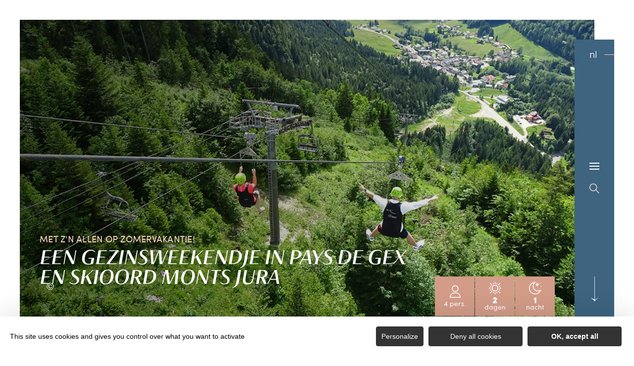

--- FILE ---
content_type: text/html; charset=UTF-8
request_url: https://nl.montagnes-du-jura.fr/organiseer-je-verblijf/onze-tips-verblijf-weekend/een-gezinsweekendje-in-pays-de-gex/
body_size: 19172
content:
<!DOCTYPE html><html lang="nl-NL" prefix="og: https://ogp.me/ns#" data-lang="nl"><head><meta charset="UTF-8"><title>Weekendje weg in Gex en skioord Monts Jura | Juragebergte, Frankrijk</title><meta http-equiv="X-UA-Compatible" content="IE=edge"><meta name="viewport" content="width=device-width,initial-scale=1,maximum-scale=1,user-scalable=no"><meta name="theme-color" content="#2f4a5d"><meta name="msapplication-navbutton-color" content="#2f4a5d"><meta name="apple-mobile-web-app-status-bar-style" content="#2f4a5d"><meta name="mobile-web-app-capable" content="yes"><meta name="apple-mobile-web-app-capable" content="yes" /><meta name="apple-mobile-web-app-status-bar-style" content="#2f4a5d"> <script type="text/javascript" src="https://www.montagnes-du-jura.fr/wp-admin/admin-ajax.php?action=pll_xdata_check&#038;redirect=https%3A%2F%2Fnl.montagnes-du-jura.fr%2Forganiseer-je-verblijf%2Fonze-tips-verblijf-weekend%2Feen-gezinsweekendje-in-pays-de-gex%2F&#038;nonce=bc824390c6" async></script><meta name='robots' content='max-image-preview:large' /><link rel="alternate" href="https://www.montagnes-du-jura.fr/sejourner/sejours-et-idees-week-end/weekend-famille-monts-jura/" hreflang="fr" /><link rel="alternate" href="https://en.montagnes-du-jura.fr/your-holiday-arrangements/holiday-weekend-suggestions/family-weekend-in-the-gex-region/" hreflang="en" /><link rel="alternate" href="https://de.montagnes-du-jura.fr/bereite-deinen-aufenthalt-vor/unsere-ideen-aufenthalte-wochenenden/week-end-famille-dans-le-pays-de-gex-et-a-sa-station-monts-jura-de/" hreflang="de" /><link rel="alternate" href="https://nl.montagnes-du-jura.fr/organiseer-je-verblijf/onze-tips-verblijf-weekend/een-gezinsweekendje-in-pays-de-gex/" hreflang="nl" /><meta name="description" content="Bekijk onze tip voor een gezinsweekendje rond Gex. Originele activiteiten als zomersleeën, wandelen bij de Col de la Faucille, leuke adresjes: je vindt het hier!" /> <script type="application/ld+json" class="aioseop-schema">{"@context":"https://schema.org","@graph":[{"@type":"Organization","@id":"https://nl.montagnes-du-jura.fr/#organization","url":"https://nl.montagnes-du-jura.fr/","name":"Juragebergte, Frankrijk","sameAs":[]},{"@type":"WebSite","@id":"https://nl.montagnes-du-jura.fr/#website","url":"https://nl.montagnes-du-jura.fr/","name":"Juragebergte, Frankrijk","publisher":{"@id":"https://nl.montagnes-du-jura.fr/#organization"},"potentialAction":{"@type":"SearchAction","target":"https://nl.montagnes-du-jura.fr/?s={search_term_string}","query-input":"required name=search_term_string"}},{"@type":"WebPage","@id":"https://nl.montagnes-du-jura.fr/organiseer-je-verblijf/onze-tips-verblijf-weekend/een-gezinsweekendje-in-pays-de-gex/#webpage","url":"https://nl.montagnes-du-jura.fr/organiseer-je-verblijf/onze-tips-verblijf-weekend/een-gezinsweekendje-in-pays-de-gex/","inLanguage":"nl-NL","name":"Een gezinsweekendje in Pays de Gex en skioord Monts Jura","isPartOf":{"@id":"https://nl.montagnes-du-jura.fr/#website"},"datePublished":"2021-12-14T12:19:38+01:00","dateModified":"2023-09-20T12:23:46+02:00","description":"Bekijk onze tip voor een gezinsweekendje rond Gex. Originele activiteiten als zomerslee\u00ebn, wandelen bij de Col de la Faucille, leuke adresjes: je vindt het hier!"}]}</script> <link rel="canonical" href="https://nl.montagnes-du-jura.fr/organiseer-je-verblijf/onze-tips-verblijf-weekend/een-gezinsweekendje-in-pays-de-gex/" /><meta property="og:type" content="activity" /><meta property="og:title" content="Weekendje weg in Gex en skioord Monts Jura | Juragebergte, Frankrijk" /><meta property="og:description" content="Bekijk onze tip voor een gezinsweekendje rond Gex. Originele activiteiten als zomersleeën, wandelen bij de Col de la Faucille, leuke adresjes: je vindt het hier!" /><meta property="og:url" content="https://nl.montagnes-du-jura.fr/organiseer-je-verblijf/onze-tips-verblijf-weekend/een-gezinsweekendje-in-pays-de-gex/" /><meta property="og:site_name" content="Montagnes du Jura" /><meta property="og:image" content="https://www.montagnes-du-jura.fr/wp-content/plugins/all-in-one-seo-pack/images/default-user-image.png" /><meta property="fb:app_id" content="714404409224126" /><meta property="og:image:secure_url" content="https://www.montagnes-du-jura.fr/wp-content/plugins/all-in-one-seo-pack/images/default-user-image.png" /><meta name="twitter:card" content="summary" /><meta name="twitter:title" content="Weekendje weg in Gex en skioord Monts Jura | Juragebergte, Frankrijk" /><meta name="twitter:description" content="Bekijk onze tip voor een gezinsweekendje rond Gex. Originele activiteiten als zomersleeën, wandelen bij de Col de la Faucille, leuke adresjes: je vindt het hier!" /><meta name="twitter:image" content="https://www.montagnes-du-jura.fr/wp-content/plugins/all-in-one-seo-pack/images/default-user-image.png" /><link rel='dns-prefetch' href='//www.montagnes-du-jura.fr' /><style id='classic-theme-styles-inline-css' type='text/css'>
/*! This file is auto-generated */
.wp-block-button__link{color:#fff;background-color:#32373c;border-radius:9999px;box-shadow:none;text-decoration:none;padding:calc(.667em + 2px) calc(1.333em + 2px);font-size:1.125em}.wp-block-file__button{background:#32373c;color:#fff;text-decoration:none}</style><style id='global-styles-inline-css' type='text/css'>body{--wp--preset--color--black:#000000;--wp--preset--color--cyan-bluish-gray:#abb8c3;--wp--preset--color--white:#ffffff;--wp--preset--color--pale-pink:#f78da7;--wp--preset--color--vivid-red:#cf2e2e;--wp--preset--color--luminous-vivid-orange:#ff6900;--wp--preset--color--luminous-vivid-amber:#fcb900;--wp--preset--color--light-green-cyan:#7bdcb5;--wp--preset--color--vivid-green-cyan:#00d084;--wp--preset--color--pale-cyan-blue:#8ed1fc;--wp--preset--color--vivid-cyan-blue:#0693e3;--wp--preset--color--vivid-purple:#9b51e0;--wp--preset--gradient--vivid-cyan-blue-to-vivid-purple:linear-gradient(135deg,rgba(6,147,227,1) 0%,rgb(155,81,224) 100%);--wp--preset--gradient--light-green-cyan-to-vivid-green-cyan:linear-gradient(135deg,rgb(122,220,180) 0%,rgb(0,208,130) 100%);--wp--preset--gradient--luminous-vivid-amber-to-luminous-vivid-orange:linear-gradient(135deg,rgba(252,185,0,1) 0%,rgba(255,105,0,1) 100%);--wp--preset--gradient--luminous-vivid-orange-to-vivid-red:linear-gradient(135deg,rgba(255,105,0,1) 0%,rgb(207,46,46) 100%);--wp--preset--gradient--very-light-gray-to-cyan-bluish-gray:linear-gradient(135deg,rgb(238,238,238) 0%,rgb(169,184,195) 100%);--wp--preset--gradient--cool-to-warm-spectrum:linear-gradient(135deg,rgb(74,234,220) 0%,rgb(151,120,209) 20%,rgb(207,42,186) 40%,rgb(238,44,130) 60%,rgb(251,105,98) 80%,rgb(254,248,76) 100%);--wp--preset--gradient--blush-light-purple:linear-gradient(135deg,rgb(255,206,236) 0%,rgb(152,150,240) 100%);--wp--preset--gradient--blush-bordeaux:linear-gradient(135deg,rgb(254,205,165) 0%,rgb(254,45,45) 50%,rgb(107,0,62) 100%);--wp--preset--gradient--luminous-dusk:linear-gradient(135deg,rgb(255,203,112) 0%,rgb(199,81,192) 50%,rgb(65,88,208) 100%);--wp--preset--gradient--pale-ocean:linear-gradient(135deg,rgb(255,245,203) 0%,rgb(182,227,212) 50%,rgb(51,167,181) 100%);--wp--preset--gradient--electric-grass:linear-gradient(135deg,rgb(202,248,128) 0%,rgb(113,206,126) 100%);--wp--preset--gradient--midnight:linear-gradient(135deg,rgb(2,3,129) 0%,rgb(40,116,252) 100%);--wp--preset--font-size--small:13px;--wp--preset--font-size--medium:20px;--wp--preset--font-size--large:36px;--wp--preset--font-size--x-large:42px;--wp--preset--spacing--20:0.44rem;--wp--preset--spacing--30:0.67rem;--wp--preset--spacing--40:1rem;--wp--preset--spacing--50:1.5rem;--wp--preset--spacing--60:2.25rem;--wp--preset--spacing--70:3.38rem;--wp--preset--spacing--80:5.06rem;--wp--preset--shadow--natural:6px 6px 9px rgba(0, 0, 0, 0.2);--wp--preset--shadow--deep:12px 12px 50px rgba(0, 0, 0, 0.4);--wp--preset--shadow--sharp:6px 6px 0px rgba(0, 0, 0, 0.2);--wp--preset--shadow--outlined:6px 6px 0px -3px rgba(255, 255, 255, 1), 6px 6px rgba(0, 0, 0, 1);--wp--preset--shadow--crisp:6px 6px 0px rgba(0, 0, 0, 1)}:where(.is-layout-flex){gap:.5em}:where(.is-layout-grid){gap:.5em}body .is-layout-flow>.alignleft{float:left;margin-inline-start:0;margin-inline-end:2em}body .is-layout-flow>.alignright{float:right;margin-inline-start:2em;margin-inline-end:0}body .is-layout-flow>.aligncenter{margin-left:auto!important;margin-right:auto!important}body .is-layout-constrained>.alignleft{float:left;margin-inline-start:0;margin-inline-end:2em}body .is-layout-constrained>.alignright{float:right;margin-inline-start:2em;margin-inline-end:0}body .is-layout-constrained>.aligncenter{margin-left:auto!important;margin-right:auto!important}body .is-layout-constrained>:where(:not(.alignleft):not(.alignright):not(.alignfull)){max-width:var(--wp--style--global--content-size);margin-left:auto!important;margin-right:auto!important}body .is-layout-constrained>.alignwide{max-width:var(--wp--style--global--wide-size)}body .is-layout-flex{display:flex}body .is-layout-flex{flex-wrap:wrap;align-items:center}body .is-layout-flex>*{margin:0}body .is-layout-grid{display:grid}body .is-layout-grid>*{margin:0}:where(.wp-block-columns.is-layout-flex){gap:2em}:where(.wp-block-columns.is-layout-grid){gap:2em}:where(.wp-block-post-template.is-layout-flex){gap:1.25em}:where(.wp-block-post-template.is-layout-grid){gap:1.25em}.has-black-color{color:var(--wp--preset--color--black)!important}.has-cyan-bluish-gray-color{color:var(--wp--preset--color--cyan-bluish-gray)!important}.has-white-color{color:var(--wp--preset--color--white)!important}.has-pale-pink-color{color:var(--wp--preset--color--pale-pink)!important}.has-vivid-red-color{color:var(--wp--preset--color--vivid-red)!important}.has-luminous-vivid-orange-color{color:var(--wp--preset--color--luminous-vivid-orange)!important}.has-luminous-vivid-amber-color{color:var(--wp--preset--color--luminous-vivid-amber)!important}.has-light-green-cyan-color{color:var(--wp--preset--color--light-green-cyan)!important}.has-vivid-green-cyan-color{color:var(--wp--preset--color--vivid-green-cyan)!important}.has-pale-cyan-blue-color{color:var(--wp--preset--color--pale-cyan-blue)!important}.has-vivid-cyan-blue-color{color:var(--wp--preset--color--vivid-cyan-blue)!important}.has-vivid-purple-color{color:var(--wp--preset--color--vivid-purple)!important}.has-black-background-color{background-color:var(--wp--preset--color--black)!important}.has-cyan-bluish-gray-background-color{background-color:var(--wp--preset--color--cyan-bluish-gray)!important}.has-white-background-color{background-color:var(--wp--preset--color--white)!important}.has-pale-pink-background-color{background-color:var(--wp--preset--color--pale-pink)!important}.has-vivid-red-background-color{background-color:var(--wp--preset--color--vivid-red)!important}.has-luminous-vivid-orange-background-color{background-color:var(--wp--preset--color--luminous-vivid-orange)!important}.has-luminous-vivid-amber-background-color{background-color:var(--wp--preset--color--luminous-vivid-amber)!important}.has-light-green-cyan-background-color{background-color:var(--wp--preset--color--light-green-cyan)!important}.has-vivid-green-cyan-background-color{background-color:var(--wp--preset--color--vivid-green-cyan)!important}.has-pale-cyan-blue-background-color{background-color:var(--wp--preset--color--pale-cyan-blue)!important}.has-vivid-cyan-blue-background-color{background-color:var(--wp--preset--color--vivid-cyan-blue)!important}.has-vivid-purple-background-color{background-color:var(--wp--preset--color--vivid-purple)!important}.has-black-border-color{border-color:var(--wp--preset--color--black)!important}.has-cyan-bluish-gray-border-color{border-color:var(--wp--preset--color--cyan-bluish-gray)!important}.has-white-border-color{border-color:var(--wp--preset--color--white)!important}.has-pale-pink-border-color{border-color:var(--wp--preset--color--pale-pink)!important}.has-vivid-red-border-color{border-color:var(--wp--preset--color--vivid-red)!important}.has-luminous-vivid-orange-border-color{border-color:var(--wp--preset--color--luminous-vivid-orange)!important}.has-luminous-vivid-amber-border-color{border-color:var(--wp--preset--color--luminous-vivid-amber)!important}.has-light-green-cyan-border-color{border-color:var(--wp--preset--color--light-green-cyan)!important}.has-vivid-green-cyan-border-color{border-color:var(--wp--preset--color--vivid-green-cyan)!important}.has-pale-cyan-blue-border-color{border-color:var(--wp--preset--color--pale-cyan-blue)!important}.has-vivid-cyan-blue-border-color{border-color:var(--wp--preset--color--vivid-cyan-blue)!important}.has-vivid-purple-border-color{border-color:var(--wp--preset--color--vivid-purple)!important}.has-vivid-cyan-blue-to-vivid-purple-gradient-background{background:var(--wp--preset--gradient--vivid-cyan-blue-to-vivid-purple)!important}.has-light-green-cyan-to-vivid-green-cyan-gradient-background{background:var(--wp--preset--gradient--light-green-cyan-to-vivid-green-cyan)!important}.has-luminous-vivid-amber-to-luminous-vivid-orange-gradient-background{background:var(--wp--preset--gradient--luminous-vivid-amber-to-luminous-vivid-orange)!important}.has-luminous-vivid-orange-to-vivid-red-gradient-background{background:var(--wp--preset--gradient--luminous-vivid-orange-to-vivid-red)!important}.has-very-light-gray-to-cyan-bluish-gray-gradient-background{background:var(--wp--preset--gradient--very-light-gray-to-cyan-bluish-gray)!important}.has-cool-to-warm-spectrum-gradient-background{background:var(--wp--preset--gradient--cool-to-warm-spectrum)!important}.has-blush-light-purple-gradient-background{background:var(--wp--preset--gradient--blush-light-purple)!important}.has-blush-bordeaux-gradient-background{background:var(--wp--preset--gradient--blush-bordeaux)!important}.has-luminous-dusk-gradient-background{background:var(--wp--preset--gradient--luminous-dusk)!important}.has-pale-ocean-gradient-background{background:var(--wp--preset--gradient--pale-ocean)!important}.has-electric-grass-gradient-background{background:var(--wp--preset--gradient--electric-grass)!important}.has-midnight-gradient-background{background:var(--wp--preset--gradient--midnight)!important}.has-small-font-size{font-size:var(--wp--preset--font-size--small)!important}.has-medium-font-size{font-size:var(--wp--preset--font-size--medium)!important}.has-large-font-size{font-size:var(--wp--preset--font-size--large)!important}.has-x-large-font-size{font-size:var(--wp--preset--font-size--x-large)!important}.wp-block-navigation a:where(:not(.wp-element-button)){color:inherit}:where(.wp-block-post-template.is-layout-flex){gap:1.25em}:where(.wp-block-post-template.is-layout-grid){gap:1.25em}:where(.wp-block-columns.is-layout-flex){gap:2em}:where(.wp-block-columns.is-layout-grid){gap:2em}.wp-block-pullquote{font-size:1.5em;line-height:1.6}</style><link rel='stylesheet' id='main-style-css' href='https://nl.montagnes-du-jura.fr/theme/assets/dist/style-1767963410.css' type='text/css' media='all' /><link rel='stylesheet' id='acf-icon-picker-css' href='https://www.montagnes-du-jura.fr/theme/assets/fonts/mdj-icomoon/style.css#defer' defer='defer' type='text/css' media='all' /><link rel='shortlink' href='https://nl.montagnes-du-jura.fr/?p=86070' /> <script>document.documentElement.className += " js";</script> <style>:root{--main:#4F728B;--main-dark:#3F6581;--main-darker:#10222C;--menu:#3E6480;--sub:#D39C89;--sub-light:#F7D0C3;--sub-lighter:#F7D0C3;--form-bg:#fff8f5}</style> <script type="text/javascript">if(/MSIE \d|Trident.*rv:/.test(navigator.userAgent)){
            console.log("polyfill loading");
            function runCssVarsIE(){
                console.log("polyfill loaded");
                cssVars({
                    onlyLegacy : true,
                    variables:{
                        "--main": "#4F728B",
"--main-dark": "#3F6581",
"--main-darker": "#10222C",
"--menu": "#3E6480",
"--sub": "#D39C89",
"--sub-light": "#F7D0C3",
"--sub-lighter": "#F7D0C3",
"--form-bg": "#fff8f5",
                    },
                });
            }

            var scriptCssVarsPonyfill = document.createElement('script');
            scriptCssVarsPonyfill.setAttribute( 'onload', 'runCssVarsIE()' );
            scriptCssVarsPonyfill.src = "https://cdn.jsdelivr.net/npm/css-vars-ponyfill@2";
            document.head.appendChild(scriptCssVarsPonyfill);

        }</script> <link rel="apple-touch-icon" sizes="180x180" href="https://nl.montagnes-du-jura.fr/uploads/2020/07/new-favicon-mdj-180x180.png"><link rel="icon" type="image/png" sizes="32x32" href="https://nl.montagnes-du-jura.fr/uploads/2020/07/new-favicon-mdj-32x32.png"><link rel="icon" type="image/png" sizes="16x16" href="https://nl.montagnes-du-jura.fr/uploads/2020/07/new-favicon-mdj-16x16.png">  <script type="text/javascript">var _paq = window._paq || [];


        // Non Propagration des Cookies
        _paq.push([function () {
            var self = this;

            function getOriginalVisitorCookieTimeout() {
                var now = new Date(),
                    nowTs = Math.round(now.getTime() / 1000),
                    visitorInfo = self.getVisitorInfo();
                var createTs = parseInt(visitorInfo[2]);
                var cookieTimeout = 33696000; // 13 mois en secondes
                var originalTimeout = createTs + cookieTimeout - nowTs;
                return originalTimeout;
            }

            this.setVisitorCookieTimeout(getOriginalVisitorCookieTimeout());
        }]);


        /* tracker methods like "setCustomDimension" should be called before "trackPageView" */
        _paq.push(['trackPageView']);
        _paq.push(['enableLinkTracking']);
        (function () {
            var u = "https://matomo.fas-bfct.fr/";
            _paq.push(['addTracker', u + 'matomo.php', 1]);
                        _paq.push(['setSiteId', '6']);
                        _paq.push(['setTrackerUrl', u + 'matomo.php']);
            var d = document, g = d.createElement('script'), s = d.getElementsByTagName('script')[0];
            g.type = 'text/javascript';
            g.async = true;
            g.defer = true;
            g.src = u + 'matomo.js';
            s.parentNode.insertBefore(g, s);
        })();</script> </head><body class="hiver"><header id="header" class="type-3"></header> <a href="https://nl.montagnes-du-jura.fr/" class="logo big mobile"><figure><img src="https://www.montagnes-du-jura.fr/uploads/external/a6e027a5b48720d5f40394ecdf66eceb-mdj_to1-2-380x80-1756474720-190x40.png" alt="" width="190" height="40" srcset="https://www.montagnes-du-jura.fr/uploads/external/a6e027a5b48720d5f40394ecdf66eceb-mdj_to1-2-380x80-1756474720-190x40.png 1x, https://www.montagnes-du-jura.fr/uploads/2024/11/mdj_to1-2-380x80-1756474720.png 2x" /><figcaption tabindex="81">Montagnes du Jura</figcaption></figure></a> <a href="https://nl.montagnes-du-jura.fr/" class="logo big"><figure><img src="https://www.montagnes-du-jura.fr/uploads/external/a6e027a5b48720d5f40394ecdf66eceb-mdj_to1-2-380x80-1756474720-190x40.png" alt="" width="190" height="40" srcset="https://www.montagnes-du-jura.fr/uploads/external/a6e027a5b48720d5f40394ecdf66eceb-mdj_to1-2-380x80-1756474720-190x40.png 1x, https://www.montagnes-du-jura.fr/uploads/2024/11/mdj_to1-2-380x80-1756474720.png 2x" /><figcaption tabindex="78">Montagnes du Jura</figcaption></figure> </a> <a href="https://nl.montagnes-du-jura.fr/" class="logo big backup"><figure><img src="https://www.montagnes-du-jura.fr/uploads/2021/10/logo-hiver-1-190x40.png" alt="" width="190" height="40" srcset="https://www.montagnes-du-jura.fr/uploads/2021/10/logo-hiver-1-190x40.png 1x, https://www.montagnes-du-jura.fr/uploads/2021/10/logo-hiver-1-380x80.png 2x" /><span class="legende">Logo Montagnes du Jura</span></figure></a><div class="wrapper-nav"><nav><ul><li class="has-sub-menu"> <a data-menu-hl="menu_highlight_131952" href="https://nl.montagnes-du-jura.fr/op-zoek-naar-het-juragebergte/" data-gtm="menu-niveau1">Verkennen</a><div class="sub-menu"><div class="meta-header"> <span class="title-niveau-1">Verkennen</span> <span class="back"><span class="icon-mdj-thin-arrow-left"></span>Terug</span></div><div class="wrapper-menu-niveau-2"><ul class="menu-niveau-2"><li><a href="https://nl.montagnes-du-jura.fr/het-juragebergte-een-natuurbestemming/">Natuur</a></li><li><a href="https://nl.montagnes-du-jura.fr/waterpret-meren-watervallen-en-bronnen/">Water</a></li><li><a href="https://nl.montagnes-du-jura.fr/erfgoed-in-diverse-vormen/">Erfgoed</a></li><li><a href="https://nl.montagnes-du-jura.fr/erfgoed-in-diverse-vormen/een-overzichtje-van-streekproducten-eet-smakelijk/">Gastronomie</a></li></ul><div class="sub-images v-tablet-p "> <a target="_blank" href="https://nl.montagnes-du-jura.fr/wintersportvakantie-in-het-juragebergte/" class="item"><div><figure class="fit-cover"><img src="[data-uri]" data-src="https://www.montagnes-du-jura.fr/uploads/2021/10/a-pied-dans-la-neige-dans-le-jura-335x335.jpg" alt="" width="335" height="334" class="lazy"/><figcaption tabindex="28">Bestjobers Elisa et Max / BFC Tourisme</figcaption></figure> <span class="title">WINTER</span></div> </a> <a target="_blank" href="https://nl.montagnes-du-jura.fr/op-zoek-naar-het-juragebergte/le-printemps-dans-les-montagnes-du-jura-nl/" class="item"><div><figure class="fit-cover"><img src="[data-uri]" data-src="https://www.montagnes-du-jura.fr/uploads/2022/03/balade-printemps-lac-genin-335x335.jpg" alt="" width="335" height="335" class="lazy"/><figcaption tabindex="83">WorldElse</figcaption></figure> <span class="title">VOORJAAR</span></div> </a> <a target="_blank" href="https://nl.montagnes-du-jura.fr/op-zoek-naar-het-juragebergte/het-juragebergte-in-de-zomer/" class="item"><div><figure class="fit-cover"><img src="[data-uri]" data-src="https://www.montagnes-du-jura.fr/uploads/2020/06/baignade-dans-les-montagnes-du-jura-lac-genin-335x335.jpg" alt="" width="335" height="335" class="lazy"/><figcaption tabindex="56">Elilsa Detrez et Maxime Coquard - Bestjobers - BFC Tourisme</figcaption><span class="legende">Baignade l'été au lac Genin</span></figure> <span class="title">ZOMER</span></div> </a> <a target="_blank" href="https://nl.montagnes-du-jura.fr/het-juragebergte-een-natuurbestemming/herfst-in-het-juragebergte/" class="item"><div><figure class="fit-cover"><img src="[data-uri]" data-src="https://www.montagnes-du-jura.fr/uploads/2020/09/les_droners__montagnes_du_jura-bfc_0019002-335x335.jpg" alt="" width="335" height="335" class="lazy"/><figcaption tabindex="109">Les Droners / Montagnes du Jura</figcaption></figure> <span class="title">HERFST</span></div> </a></div></div></div></li><li class="has-sub-menu"> <a data-menu-hl="menu_highlight_131958" href="https://nl.montagnes-du-jura.fr/organiseer-je-verblijf/" data-gtm="menu-niveau1">Jouw verblijf</a><div class="sub-menu"><div class="meta-header"> <span class="title-niveau-1">Jouw verblijf</span> <span class="back"><span class="icon-mdj-thin-arrow-left"></span>Terug</span></div><div class="wrapper-menu-niveau-2"><ul class="menu-niveau-2"><li><a href="https://nl.montagnes-du-jura.fr/volop-recreatie-activiteiten/">Activiteiten</a></li><li><a href="https://nl.montagnes-du-jura.fr/organiseer-je-verblijf/accommodaties/">Accommodatie</a></li><li><a href="https://nl.montagnes-du-jura.fr/organiseer-je-verblijf/restaurants/alle-restaurants/">Restaurants</a></li><li><a href="https://nl.montagnes-du-jura.fr/organiseer-je-verblijf/agenda/">Agenda</a></li></ul><div class="sub-images v-tablet-p "> <a target="_blank" href="https://nl.montagnes-du-jura.fr/wintersportvakantie-in-het-juragebergte/" class="item"><div><figure class="fit-cover"><img src="[data-uri]" data-src="https://www.montagnes-du-jura.fr/uploads/2021/10/a-pied-dans-la-neige-dans-le-jura-335x335.jpg" alt="" width="335" height="334" class="lazy"/><figcaption tabindex="45">Bestjobers Elisa et Max / BFC Tourisme</figcaption></figure> <span class="title">WINTER</span></div> </a> <a target="_blank" href="https://nl.montagnes-du-jura.fr/op-zoek-naar-het-juragebergte/le-printemps-dans-les-montagnes-du-jura-nl/" class="item"><div><figure class="fit-cover"><img src="[data-uri]" data-src="https://www.montagnes-du-jura.fr/uploads/2022/03/balade-printemps-lac-genin-335x335.jpg" alt="" width="335" height="335" class="lazy"/><figcaption tabindex="60">WorldElse</figcaption></figure> <span class="title">VOORJAAR</span></div> </a> <a target="_blank" href="https://nl.montagnes-du-jura.fr/op-zoek-naar-het-juragebergte/het-juragebergte-in-de-zomer/" class="item"><div><figure class="fit-cover"><img src="[data-uri]" data-src="https://www.montagnes-du-jura.fr/uploads/2020/06/baignade-dans-les-montagnes-du-jura-lac-genin-335x335.jpg" alt="" width="335" height="335" class="lazy"/><figcaption tabindex="22">Elilsa Detrez et Maxime Coquard - Bestjobers - BFC Tourisme</figcaption><span class="legende">Baignade l'été au lac Genin</span></figure> <span class="title">ZOMER</span></div> </a> <a target="_blank" href="https://nl.montagnes-du-jura.fr/het-juragebergte-een-natuurbestemming/herfst-in-het-juragebergte/" class="item"><div><figure class="fit-cover"><img src="[data-uri]" data-src="https://www.montagnes-du-jura.fr/uploads/2020/09/les_droners__montagnes_du_jura-bfc_0019002-335x335.jpg" alt="" width="335" height="335" class="lazy"/><figcaption tabindex="71">Les Droners / Montagnes du Jura</figcaption></figure> <span class="title">HERFST</span></div> </a></div></div></div></li></ul></nav><div class="social-and-sub"><ul class="social-networks"><li><a href="https://www.facebook.com/montagnesdujura/" target="_blank" data-gtm="reseaux sociaux"><span class="icon-mdj-facebook"></span></a></li><li><a href="https://www.instagram.com/montagnes_du_jura/" target="_blank" data-gtm="reseaux sociaux"><span class="icon-mdj-insta-bold"></span></a></li><li><a href="https://www.youtube.com/user/MontagnesduJura" target="_blank" data-gtm="reseaux sociaux"><span class="icon-mdj-youtube"></span></a></li></ul><div class="menu-secondaire"><ul class="menu-pro"><li><a href="https://nl.montagnes-du-jura.fr/brochure-montagnes-du-jura/" target="">Brochure Montagnes du Jura</a></li><li><a href="https://nl.montagnes-du-jura.fr/contact-opnemen/" target="">Contact opnemen</a></li></ul></div></div><div class="wrapper-sub-images"><div class="sub-images arrows-type3"><div id="menu_highlight_131952" class="show"><div class="slick-carousel" data-variable-width="true" data-arrows="true"> <a target="_blank" href="https://nl.montagnes-du-jura.fr/wintersportvakantie-in-het-juragebergte/" class="item"><div><figure class="fit-cover"><img src="[data-uri]" data-src="https://www.montagnes-du-jura.fr/uploads/2021/10/a-pied-dans-la-neige-dans-le-jura-335x335.jpg" alt="" width="335" height="334" class="lazy"/><figcaption tabindex="32">Bestjobers Elisa et Max / BFC Tourisme</figcaption></figure> <span class="title">WINTER</span></div> </a> <a target="_blank" href="https://nl.montagnes-du-jura.fr/op-zoek-naar-het-juragebergte/le-printemps-dans-les-montagnes-du-jura-nl/" class="item"><div><figure class="fit-cover"><img src="[data-uri]" data-src="https://www.montagnes-du-jura.fr/uploads/2022/03/balade-printemps-lac-genin-335x335.jpg" alt="" width="335" height="335" class="lazy"/><figcaption tabindex="89">WorldElse</figcaption></figure> <span class="title">VOORJAAR</span></div> </a> <a target="_blank" href="https://nl.montagnes-du-jura.fr/op-zoek-naar-het-juragebergte/het-juragebergte-in-de-zomer/" class="item"><div><figure class="fit-cover"><img src="[data-uri]" data-src="https://www.montagnes-du-jura.fr/uploads/2020/06/baignade-dans-les-montagnes-du-jura-lac-genin-335x335.jpg" alt="" width="335" height="335" class="lazy"/><figcaption tabindex="106">Elilsa Detrez et Maxime Coquard - Bestjobers - BFC Tourisme</figcaption><span class="legende">Baignade l'été au lac Genin</span></figure> <span class="title">ZOMER</span></div> </a> <a target="_blank" href="https://nl.montagnes-du-jura.fr/het-juragebergte-een-natuurbestemming/herfst-in-het-juragebergte/" class="item"><div><figure class="fit-cover"><img src="[data-uri]" data-src="https://www.montagnes-du-jura.fr/uploads/2020/09/les_droners__montagnes_du_jura-bfc_0019002-335x335.jpg" alt="" width="335" height="335" class="lazy"/><figcaption tabindex="131">Les Droners / Montagnes du Jura</figcaption></figure> <span class="title">HERFST</span></div> </a></div></div><div id="menu_highlight_131958" ><div class="slick-carousel" data-variable-width="true" data-arrows="true"> <a target="_blank" href="https://nl.montagnes-du-jura.fr/wintersportvakantie-in-het-juragebergte/" class="item"><div><figure class="fit-cover"><img src="[data-uri]" data-src="https://www.montagnes-du-jura.fr/uploads/2021/10/a-pied-dans-la-neige-dans-le-jura-335x335.jpg" alt="" width="335" height="334" class="lazy"/><figcaption tabindex="92">Bestjobers Elisa et Max / BFC Tourisme</figcaption></figure> <span class="title">WINTER</span></div> </a> <a target="_blank" href="https://nl.montagnes-du-jura.fr/op-zoek-naar-het-juragebergte/le-printemps-dans-les-montagnes-du-jura-nl/" class="item"><div><figure class="fit-cover"><img src="[data-uri]" data-src="https://www.montagnes-du-jura.fr/uploads/2022/03/balade-printemps-lac-genin-335x335.jpg" alt="" width="335" height="335" class="lazy"/><figcaption tabindex="102">WorldElse</figcaption></figure> <span class="title">VOORJAAR</span></div> </a> <a target="_blank" href="https://nl.montagnes-du-jura.fr/op-zoek-naar-het-juragebergte/het-juragebergte-in-de-zomer/" class="item"><div><figure class="fit-cover"><img src="[data-uri]" data-src="https://www.montagnes-du-jura.fr/uploads/2020/06/baignade-dans-les-montagnes-du-jura-lac-genin-335x335.jpg" alt="" width="335" height="335" class="lazy"/><figcaption tabindex="148">Elilsa Detrez et Maxime Coquard - Bestjobers - BFC Tourisme</figcaption><span class="legende">Baignade l'été au lac Genin</span></figure> <span class="title">ZOMER</span></div> </a> <a target="_blank" href="https://nl.montagnes-du-jura.fr/het-juragebergte-een-natuurbestemming/herfst-in-het-juragebergte/" class="item"><div><figure class="fit-cover"><img src="[data-uri]" data-src="https://www.montagnes-du-jura.fr/uploads/2020/09/les_droners__montagnes_du_jura-bfc_0019002-335x335.jpg" alt="" width="335" height="335" class="lazy"/><figcaption tabindex="128">Les Droners / Montagnes du Jura</figcaption></figure> <span class="title">HERFST</span></div> </a></div></div></div></div></div><main class="page-gabarit-2"><header class="header-type-2 gabarit-sejour type-2 breadcrumb-white social-white " data-vheight="100" data-tp-vheight="100 - 60" data-m-vheight="100 - 60"><div class="macaron type-1"><div class="no-photo"></div></div><div class="content-wrapper content-wrapper-large caption bloc-texte"> <span class="surtitre">Met z'n allen op zomervakantie!</span><h1>Een gezinsweekendje in Pays de Gex en skioord Monts Jura</h1><div class="metas-datas"><ul><li><span class="icon-mdj-user"></span><strong></strong>4</strong> pers.</li><li><span class="icon-mdj-jour"></span><strong>2</strong> dagen</li><li><span class="icon-mdj-nuit"></span><strong>1</strong> nacht</li></ul></div></div><div class="content-wrapper content-wrapper-large social-crumb"><div class="social-share"> <input class="toggle-input" id="toggle-input" type="checkbox"> <label aria-hidden="true" aria-label="Partagez sur les réseaux sociaux" class="toggle" for="toggle-input"><span>Réseaux sociaux</span></label><ul class="network-list"><li class="facebook"><a aria-label="Partagez sur Facebook" data-href="#" id="sharefacebook" target="_blank" title="Lien de partage sur Facebook" href="https://www.facebook.com/sharer/sharer.php?u=https://nl.montagnes-du-jura.fr/organiseer-je-verblijf/onze-tips-verblijf-weekend/een-gezinsweekendje-in-pays-de-gex/"></a></li><li class="twitter"><a aria-label="Partagez sur Twitter" id="sharetwitter" target="_blank" title="Lien de partage sur Twitter" href="https://twitter.com/intent/tweet?text=https://nl.montagnes-du-jura.fr/organiseer-je-verblijf/onze-tips-verblijf-weekend/een-gezinsweekendje-in-pays-de-gex/"></a></li><li class="linkedin"><a aria-label="Partagez sur LinkedIn" id="ShareLinkedIn" target="_blank" title="Lien de partage sur LinkedIn" href="https://www.linkedin.com/shareArticle?mini=true&amp;url=https://nl.montagnes-du-jura.fr/organiseer-je-verblijf/onze-tips-verblijf-weekend/een-gezinsweekendje-in-pays-de-gex/"></a></li><li class="mail"><a aria-label="Partagez par Email" id="ShareMail" title="Lien de partage par Email" href="mailto:&amp;body=https://nl.montagnes-du-jura.fr/organiseer-je-verblijf/onze-tips-verblijf-weekend/een-gezinsweekendje-in-pays-de-gex/"></a></li></ul></div>  <script type="application/ld+json">{"@context":"https:\/\/schema.org","@type":"BreadcrumbList","itemListElement":[{"@type":"ListItem","position":1,"name":"Home","item":"https:\/\/nl.montagnes-du-jura.fr\/"},{"@type":"ListItem","position":2,"name":"Organiseer je verblijf","item":"https:\/\/nl.montagnes-du-jura.fr\/organiseer-je-verblijf\/"},{"@type":"ListItem","position":3,"name":"Onze tips voor een verblijf of een weekend","item":"https:\/\/nl.montagnes-du-jura.fr\/organiseer-je-verblijf\/onze-tips-verblijf-weekend\/"},{"@type":"ListItem","position":4,"name":"Een gezinsweekendje in Pays de Gex en skioord Monts Jura"}]}</script> <div id="breadcrumb"> <span> <a href="https://nl.montagnes-du-jura.fr/">Home</a> <span> <a href="https://nl.montagnes-du-jura.fr/organiseer-je-verblijf/">Organiseer je verblijf</a> <span> <a href="https://nl.montagnes-du-jura.fr/organiseer-je-verblijf/onze-tips-verblijf-weekend/">Onze tips voor een verblijf of een weekend</a> <span class="breadcrumb_last">Een gezinsweekendje in Pays de Gex en skioord Monts Jura</span> </span></div></div><figure class="fit-cover"><picture><source srcset="https://www.montagnes-du-jura.fr/uploads/2023/07/oti-pays-de-gex-monts-jura-380x700.jpg" media="(max-width: 380px)" /><source srcset="https://www.montagnes-du-jura.fr/uploads/2023/07/oti-pays-de-gex-monts-jura-800x900.jpg" media="(max-width: 800px)" /><source srcset="https://www.montagnes-du-jura.fr/uploads/2023/07/oti-pays-de-gex-monts-jura-1024x800.jpg" media="(max-width: 1024px)" /><img src="https://www.montagnes-du-jura.fr/uploads/2023/07/oti-pays-de-gex-monts-jura-1600x900.jpg" alt="" width="1600" height="900"/></picture><figcaption tabindex="35">Station Monts Jura</figcaption></figure></header><div class="content-wrapper bloc grid-small content-wrapper-custom header-intro"><p>Kom voor een weekendje naar het Pays de Gex en skioord Monts Jura. Ver weg van de drukte in de stad en de dagelijkse stress kun je met je gezin hier de tijd nemen om van het schitterende uitzicht op de Mont-Blanc te genieten, een duik te nemen in de periode van de Verlichting bij het kasteel van Voltaire of te wandelen tussen de bergkammen van de Jura. Gun jezelf een tijdloos moment, tussen natuur en cultuur. Bon voyage!</p></div><div id="video" class="bloc-ancre bloc-ancre--video" data-gtm-bloc="ancre"></div><div class="content-wrapper content-wrapper-custom bloc " data-gtm-bloc="video"><div class="bloc-video " ><div class="mask-video"><figure class="fit-cover o100"><picture><source data-srcset="https://www.montagnes-du-jura.fr/uploads/2021/11/image-1-340x380-1644998723.jpg" media="(max-width: 380px)" /><img src="[data-uri]" data-src="https://www.montagnes-du-jura.fr/uploads/2021/11/image-1-1120x650-1644998708.jpg" alt="" width="1120" height="650" class="lazy"/></picture></figure> <a href="#play-C-Vtjztk6KY" class="btn-ytbe mobilz" data-gtm="videos-1"><span class="icon-mdj-player"></span></a><div class="bloc-texte container"> <a href="#play-C-Vtjztk6KY" class="btn-ytbe" data-gtm="videos-1"><span class="icon-mdj-player"></span></a><div class="bloc-texte"><p></p><span class="surtitre">Bekijk onze video!<br> Een weekendje met het gezin naar skioord Monts Jura</span><p></p></div></div></div><div class="embed-container" data-video_id="C-Vtjztk6KY" data-video_plateforme="youtube" ></div></div></div><div id="rando" class="bloc-ancre bloc-ancre--rando" data-gtm-bloc="ancre"></div><div class="content-wrapper bloc bloc-texte grid-small content-wrapper-custom " data-gtm-bloc="texte"> <span class="surtitre">Dag 1 - Ochtend</span><h2>Col de la Faucille: een topwandeling!</h2><p>Laten we het wat hogerop zoeken. Er wordt gezegd dat de Monts Jura een van <strong>de mooiste uitzichten van Europa bieden</strong>! Een beetje voorbarig? We nodigen je uit om zelf te bepalen wat je ervan vindt, door de <strong>gecombineerde skilift te nemen vanuit de Col de la Faucille</strong>! Hiermee kom je bij de top van de Petit Mont Rond. Daar laat berggids Nicolas je het fantastische panorama zien op <strong>Genève, het gelijknamige meer en de Mont-Blanc</strong> als deze (bij helder weer) te zien is. Mocht het zo zijn: schiet dan zoveel mogelijk plaatjes met je smartphone!</p><p><a class="btn" href="https://www.montagnes-du-jura.fr/montagnes-du-jura-une-destination-nature/pratiquer-la-randonnee/randonnez-entre-cols-et-sommets/le-col-de-la-faucille/">Ontdek de Col de la Faucille</a></p></div><div class="content-wrapper content-wrapper-custom bloc bloc-galerie type-2" data-micromodal="modal-69701c9b902bf" data-gtm-bloc="galerie"><div class="item" data-mobileclick="overlay-galerie-69701c9b902bf" data-index="0"><figure class="fit-cover" data-index="0"><picture><source data-srcset="https://www.montagnes-du-jura.fr/uploads/external/6af48829a46911ef5b5561e7ac1060ec-rando-en-famille-au-col-de-la-faucille-360x0-1644998733-160x160.jpg" media="(max-width: 160px)" /><img src="[data-uri]" data-src="https://www.montagnes-du-jura.fr/uploads/2021/11/rando-en-famille-au-col-de-la-faucille-360x0-1644998733.jpg" alt="" width="360" height="225" class="lazy"/></picture><figcaption tabindex="46">Mizenboite | Montagnes du Jura</figcaption></figure><div class="caption-galerie"> <span class="title">Rando en famille au col de la Faucille</span> <span class="credits">Mizenboite | Montagnes du Jura</span></div><div class="data-bottom"> <a href="#" class="fullscreen" data-index="0" data-gtm="full-screen"><span class="icon-mdj-fullscreen"></span></a></div> <span class="indicateur-info icon-ico-info"></span></div><div class="item" data-mobileclick="overlay-galerie-69701c9b902bf" data-index="1"><figure class="fit-cover" data-index="1"><picture><source data-srcset="https://www.montagnes-du-jura.fr/uploads/external/bd19f8c977698a72df9ef9f244c7e622-cretes-jura-col-faucille-360x0-1644998740-160x160.jpg" media="(max-width: 160px)" /><img src="[data-uri]" data-src="https://www.montagnes-du-jura.fr/uploads/2021/03/cretes-jura-col-faucille-360x0-1644998740.jpg" alt="" width="360" height="268" class="lazy"/></picture><figcaption tabindex="74">Julie HANN - BFC Tourisme</figcaption></figure><div class="caption-galerie"> <span class="title">Rando sur les crètes du Jura depuis le col de la Faucille</span> <span class="credits">Julie HANN - BFC Tourisme</span></div><div class="data-bottom"> <a href="#" class="fullscreen" data-index="1" data-gtm="full-screen"><span class="icon-mdj-fullscreen"></span></a></div> <span class="indicateur-info icon-ico-info"></span></div><div class="item" data-mobileclick="overlay-galerie-69701c9b902bf" data-index="2"><figure class="fit-cover" data-index="2"><picture><source data-srcset="https://www.montagnes-du-jura.fr/uploads/external/7a375ca8b334e741fa2ba10a5e4ecfda-mont-blanc-lac-leman-depuis-col-faucille-360x0-1644998747-160x160.jpg" media="(max-width: 160px)" /><img src="[data-uri]" data-src="https://www.montagnes-du-jura.fr/uploads/2021/03/mont-blanc-lac-leman-depuis-col-faucille-360x0-1644998747.jpg" alt="" width="360" height="269" class="lazy"/></picture><figcaption tabindex="142">Julie HANN - BFC Tourisme</figcaption></figure><div class="caption-galerie"> <span class="title">Mont-Blanc et Lac Léman depuis le col de la Faucille</span> <span class="credits">Julie HANN - BFC Tourisme</span></div><div class="data-bottom"> <a href="#" class="fullscreen" data-index="2" data-gtm="full-screen"><span class="icon-mdj-fullscreen"></span></a></div> <span class="indicateur-info icon-ico-info"></span></div></div><div class="modal hide-mobile" id="modal-69701c9b902bf"><div class="shadow" tabindex="-1" data-micromodal-close><div class="content content-slider"><div class="slick-carousel has-custom-nav visible" data-infinite="true" data-arrows="true" data-append-arrows=".slider-custom-69701c9b902bf-nav"><div class="item"><div class="slide"> <button class="close-element" data-micromodal-close></button><figure><img src="[data-uri]" data-src="https://nl.montagnes-du-jura.fr/uploads/external/460d83cbe7ecb2ae36401348b4016ae4-rando-en-famille-au-col-de-la-faucille-890x0-ac59aa565530fdf6df24fc3b90a4c6e6.jpg" alt="" width="889" height="558" class="lazy"/></figure><div class="caption-galerie"> <span class="title">Rando en famille au col de la Faucille</span> <span class="credits">Mizenboite | Montagnes du Jura</span><div class="data-bottom"></div></div></div></div><div class="item"><div class="slide"> <button class="close-element" data-micromodal-close></button><figure><img src="[data-uri]" data-src="https://nl.montagnes-du-jura.fr/uploads/external/5976e6985688536e88d4220223239631-cretes-jura-col-faucille-890x0-59bc04dbe3ea074afee0736113b38491.jpg" alt="" width="889" height="667" class="lazy"/></figure><div class="caption-galerie"> <span class="title">Rando sur les crètes du Jura depuis le col de la Faucille</span> <span class="credits">Julie HANN - BFC Tourisme</span><div class="data-bottom"></div></div></div></div><div class="item"><div class="slide"> <button class="close-element" data-micromodal-close></button><figure><img src="[data-uri]" data-src="https://nl.montagnes-du-jura.fr/uploads/external/a7172fa8f5897efb78f93ce8686ef593-mont-blanc-lac-leman-depuis-col-faucille-890x0-6477455b7b6e9eda6edf26bb4266c9b4.jpg" alt="" width="889" height="667" class="lazy"/></figure><div class="caption-galerie"> <span class="title">Mont-Blanc et Lac Léman depuis le col de la Faucille</span> <span class="credits">Julie HANN - BFC Tourisme</span><div class="data-bottom"></div></div></div></div></div><div class="slider-custom-69701c9b902bf-nav custom-nav"><div class="count"></div></div></div><div class="content content-wrapper content-map"> <button class="close-element" data-micromodal-close="" tabindex="-1"></button><div class="maps no-preload"></div></div></div></div><div id="luge" class="bloc-ancre bloc-ancre--luge" data-gtm-bloc="ancre"></div><div class="content-wrapper bloc bloc-texte grid-small content-wrapper-custom " data-gtm-bloc="texte"> <span class="surtitre">Dag 1 - Middag</span><h2>Recreatie: zomersleeën en elektrisch steppen</h2><p>Een middag vol sensatie, lijkt het je wat? Op naar de Col de la Faucille voor het zomersleeën op rails! Net zo spannend als een achtbaan: een sleebaan van <strong>1365 meter met bochten van soms wel 540°</strong>. Een fantastische ervaring voor jong en oud!</p><p><a class="btn" href="https://www.montagnes-du-jura.fr/luge-ete/luge-sur-rails">Praktische informatie zomersleeën bij de Col de la Faucille</a></p><p>Later in de middag kun je kiezen voor nog meer recreatie tijdens een tochtje met de <strong>elektrische step</strong>! Verken de Monts Jura op een all-terrain step, op zoek naar de mooiste landschappen. Een mooie en leuke manier om <strong>zonder enige inspanning de bergen in te duiken</strong>! Een heerlijk gevoel van vrijheid!</p></div><div class="custom-spacer"><div class="bloc bloc-slider type-1 sliding" data-m-vheight="100 - 70" data-gtm-bloc="slider"><div class="slick-carousel has-custom-nav slick-bloc-slider content-wrapper content-wrapper-custom" data-loop="true" data-arrows="true" data-append-arrows=".slider-custom-88413-nav" data-autoplay="4000"><div class="item"><figure class="fit-cover o100"><picture><source data-srcset="https://www.montagnes-du-jura.fr/uploads/2020/06/monts-jura-luge-dete-340x700-1644998769.jpg" media="(max-width: 380px)" /><img src="[data-uri]" data-src="https://www.montagnes-du-jura.fr/uploads/2020/06/monts-jura-luge-dete-1120x680-1644998757.jpg" alt="" width="1120" height="680" class="lazy"/></picture><figcaption tabindex="144">Monts-Jura</figcaption></figure></div><div class="item"><figure class="fit-cover o100"><picture><source data-srcset="https://www.montagnes-du-jura.fr/uploads/2021/11/sortie-trottinette-electrique-a-monts-jura-340x700-1644998789.jpg" media="(max-width: 380px)" /><img src="[data-uri]" data-src="https://www.montagnes-du-jura.fr/uploads/2021/11/sortie-trottinette-electrique-a-monts-jura-1120x680-1644998783.jpg" alt="" width="1120" height="680" class="lazy"/></picture><figcaption tabindex="56">Mizenboite | Montagnes du Jura</figcaption></figure></div></div><div class="slider-custom-88413-nav custom-nav"><div class="count"></div></div></div></div><div id="chateau" class="bloc-ancre bloc-ancre--chateau" data-gtm-bloc="ancre"></div><div class="content-wrapper bloc bloc-texte grid-small content-wrapper-custom " data-gtm-bloc="texte"> <span class="surtitre">Dag 2 - Ochtend</span><h2>Bezoek aan het kasteel van Voltaire</h2><p><strong>Duik in de periode van de Verlichting en stap binnen bij Voltaire</strong>. De Franse filosoof koopt het kasteel in 1759, woonde er zo'n twintig jaar en schreef er een groot aantal werken, waaronder het bekende filosofisch woordenboek van Voltaire. Ontdek het kasteel tijdens een <strong>fascinerende en interessante interactieve rondleiding</strong>. Wie weet in welk jaar de bouw van het kasteel klaar was? Na dit bezoek heb ook jij het antwoord!</p><p><a class="btn" href="https://www.montagnes-du-jura.fr/le-patrimoine-dans-tous-ses-etats/visites-et-sites-incontournables-a-decouvrir/trait-dunion-entre-montagnes-du-jura-et-alpes-le-chateau-voltaire/">Meer informatie over het kasteel van Voltaire</a></p></div><div class="content-wrapper content-wrapper-custom bloc bloc-galerie type-2" data-micromodal="modal-69701c9c5f56c" data-gtm-bloc="galerie"><div class="item" data-mobileclick="overlay-galerie-69701c9c5f56c" data-index="0"><figure class="fit-cover" data-index="0"><picture><source data-srcset="https://www.montagnes-du-jura.fr/uploads/external/96d0af12fe9fce06105422334fc49176-visite-en-famille-du-chateau-de-voltaire-360x0-1644998802-160x160.jpg" media="(max-width: 160px)" /><img src="[data-uri]" data-src="https://www.montagnes-du-jura.fr/uploads/2021/11/visite-en-famille-du-chateau-de-voltaire-360x0-1644998802.jpg" alt="" width="360" height="237" class="lazy"/></picture><figcaption tabindex="54">Mizenboite | Montagnes du Jura</figcaption></figure><div class="caption-galerie"> <span class="title">Visite en famille du château de Voltaire</span> <span class="credits">Mizenboite | Montagnes du Jura</span></div><div class="data-bottom"> <a href="#" class="fullscreen" data-index="0" data-gtm="full-screen"><span class="icon-mdj-fullscreen"></span></a></div> <span class="indicateur-info icon-ico-info"></span></div><div class="item" data-mobileclick="overlay-galerie-69701c9c5f56c" data-index="1"><figure class="fit-cover" data-index="1"><picture><source data-srcset="https://www.montagnes-du-jura.fr/uploads/external/72699ecaf2ce26ab0c117780c0de3d85-7544419-360x0-1644998808-160x160.jpg" media="(max-width: 160px)" /><img src="[data-uri]" data-src="https://www.montagnes-du-jura.fr/uploads/2020/06/7544419-360x0-1644998808.jpg" alt="" width="360" height="239" class="lazy"/></picture><figcaption tabindex="64">Sarah Dupont</figcaption></figure><div class="caption-galerie"> <span class="title">Salle de l'Orangerie du château Voltaire</span> <span class="credits">Sarah Dupont</span></div><div class="data-bottom"> <a href="#" class="fullscreen" data-index="1" data-gtm="full-screen"><span class="icon-mdj-fullscreen"></span></a></div> <span class="indicateur-info icon-ico-info"></span></div><div class="item" data-mobileclick="overlay-galerie-69701c9c5f56c" data-index="2"><figure class="fit-cover" data-index="2"><picture><source data-srcset="https://www.montagnes-du-jura.fr/uploads/external/ad411a635e5f2f9de5572ec7ef061175-chateau-voltaire-vue-aile-gauche-360x0-1644998815-160x160.jpg" media="(max-width: 160px)" /><img src="[data-uri]" data-src="https://www.montagnes-du-jura.fr/uploads/2020/06/chateau-voltaire-vue-aile-gauche-360x0-1644998815.jpg" alt="" width="360" height="259" class="lazy"/></picture></figure><div class="caption-galerie"> <span class="title">Vue de l'aile gauche - Château de Voltaire</span></div><div class="data-bottom"> <a href="#" class="fullscreen" data-index="2" data-gtm="full-screen"><span class="icon-mdj-fullscreen"></span></a></div> <span class="indicateur-info icon-ico-info"></span></div></div><div class="modal hide-mobile" id="modal-69701c9c5f56c"><div class="shadow" tabindex="-1" data-micromodal-close><div class="content content-slider"><div class="slick-carousel has-custom-nav visible" data-infinite="true" data-arrows="true" data-append-arrows=".slider-custom-69701c9c5f56c-nav"><div class="item"><div class="slide"> <button class="close-element" data-micromodal-close></button><figure><img src="[data-uri]" data-src="https://nl.montagnes-du-jura.fr/uploads/external/296eb9c7c4bcd0b20a71456d6cb62f5f-visite-en-famille-du-chateau-de-voltaire-890x0-28a4f870570c9487b22f1e38ed49f5da.jpg" alt="" width="889" height="593" class="lazy"/></figure><div class="caption-galerie"> <span class="title">Visite en famille du château de Voltaire</span> <span class="credits">Mizenboite | Montagnes du Jura</span><div class="data-bottom"></div></div></div></div><div class="item"><div class="slide"> <button class="close-element" data-micromodal-close></button><figure><img src="[data-uri]" data-src="https://nl.montagnes-du-jura.fr/uploads/external/f5b6ae03e6b4ec530b83a6c2531bbfed-7544419-890x0-1820ec35c941d296d6b2ef72c82e1a1e.jpg" alt="" width="889" height="590" class="lazy"/></figure><div class="caption-galerie"> <span class="title">Salle de l'Orangerie du château Voltaire</span> <span class="credits">Sarah Dupont</span><div class="data-bottom"></div></div></div></div><div class="item"><div class="slide"> <button class="close-element" data-micromodal-close></button><figure><img src="[data-uri]" data-src="https://nl.montagnes-du-jura.fr/uploads/external/aaba08db5918f36e46b68855f5ff4030-chateau-voltaire-vue-aile-gauche-890x0-cfcd6806a5228d9cec01e716ad8e9124.jpg" alt="" width="889" height="645" class="lazy"/></figure><div class="caption-galerie"> <span class="title">Vue de l'aile gauche - Château de Voltaire</span><div class="data-bottom"></div></div></div></div></div><div class="slider-custom-69701c9c5f56c-nav custom-nav"><div class="count"></div></div></div><div class="content content-wrapper content-map"> <button class="close-element" data-micromodal-close="" tabindex="-1"></button><div class="maps no-preload"></div></div></div></div><div class="content-wrapper content-wrapper-custom bloc bloc-focus type-3 " data-gtm-bloc="focus"><div class="relative"><div class="image no-photo"><div class="bloc-texte"><div class="icon"><span class="icon-mdj-lumiere"></span></div><div class="title-group"><h2 >Pluspunt</h2></div></div></div><div class="content"><div class="bloc-texte texte-opacity"><p>Geniet van een pittoreske wandeling door de tuinen van het kasteel, met beelden en schapen die vredig grazen.</p></div></div></div></div><div id="fort" class="bloc-ancre bloc-ancre--fort" data-gtm-bloc="ancre"></div><div class="content-wrapper bloc bloc-texte grid-small content-wrapper-custom " data-gtm-bloc="texte"> <span class="surtitre">Dag 2 - Middag</span><h2>Avontuur, sensatie en schitterende uitzichten bij het Fort l’Ecluse</h2><p>Nog wat geschiedenis, dit keer bij het Fort l’Ecluse. <strong>Dit meesterwerk uit de militaire bouwkunst </strong>is in de rots gebouwd en kijkt uit op rivier de Rhône. Het bestaat uit <strong>twee torens en enorme kasteelmuren, via een trap van 1165 treden verbonden met het hoger gelegen fort</strong>. Met wat inspanning kom je dus uit op het hoogste punt van het fort. Vanaf het uitzichtterras kijk je uit over de Vuache en de Rhône. <strong>Een uniek panorama</strong> dat je nog lang zal bijblijven!</p><p>Als je van extreme sporten houdt, raden we je aan een kijkje te nemen bij het <a href="https://www.montagnes-du-jura.fr/accrobranche/via-ferrata-de-fort-lecluse"><strong>avonturenparcours van het Fort</strong>.</a> Hier geniet je tijdens een Via Ferrata tocht van het uitzicht! Leuk toch?</p><p><a class="btn" href="https://www.montagnes-du-jura.fr/sit/fort-lecluse">Praktische informatie bezoek aan het Fort de l'Ecluse</a></p></div><div class="content-wrapper content-wrapper-custom bloc bloc-focus type-3 " data-gtm-bloc="focus"><div class="relative"><div class="image no-photo"><div class="bloc-texte"><div class="icon"><span class="icon-mdj-nuit"></span></div><div class="title-group"> <span class="surtitre">By night</span><h2 >Pluspunt</h2></div></div></div><div class="content"><div class="bloc-texte texte-opacity"><p>Op woensdag- en zondagavond profiteer je van een unieke licht- en geluidsshow op dit schitterende monument!</p></div></div></div></div><div class="custom-spacer"><div class="bloc bloc-slider type-1 sliding" data-m-vheight="100 - 70" data-gtm-bloc="slider"><div class="slick-carousel has-custom-nav slick-bloc-slider content-wrapper content-wrapper-custom" data-loop="true" data-arrows="true" data-append-arrows=".slider-custom-34908-nav" data-autoplay="4000"><div class="item"><figure class="fit-cover o100"><picture><source data-srcset="https://www.montagnes-du-jura.fr/uploads/2021/11/visite-du-fort-de-lecluse-1-340x700-1644998843.jpg" media="(max-width: 380px)" /><img src="[data-uri]" data-src="https://www.montagnes-du-jura.fr/uploads/2021/11/visite-du-fort-de-lecluse-1-1120x680-1644998837.jpg" alt="" width="1120" height="680" class="lazy"/></picture><figcaption tabindex="5">Mizenboite | Montagnes du Jura</figcaption></figure></div><div class="item"><figure class="fit-cover o100"><picture><source data-srcset="https://www.montagnes-du-jura.fr/uploads/2020/06/via-ferrata-fort-lecluse-340x700-1644998862.jpg" media="(max-width: 380px)" /><img src="[data-uri]" data-src="https://www.montagnes-du-jura.fr/uploads/2020/06/via-ferrata-fort-lecluse-1120x680-1644998851.jpg" alt="" width="1120" height="680" class="lazy"/></picture><figcaption tabindex="16">Maud HUMBERT Bourgogne-Franche-Comte Tourisme</figcaption></figure></div><div class="item"><figure class="fit-cover o100"><picture><source data-srcset="https://www.montagnes-du-jura.fr/uploads/2021/11/accrobranche-du-fort-de-lecluse-340x700-1644998877.jpg" media="(max-width: 380px)" /><img src="[data-uri]" data-src="https://www.montagnes-du-jura.fr/uploads/2021/11/accrobranche-du-fort-de-lecluse-1120x680-1644998870.jpg" alt="" width="1120" height="680" class="lazy"/></picture><figcaption tabindex="139">Mizenboite | Montagnes du Jura</figcaption></figure></div></div><div class="slider-custom-34908-nav custom-nav"><div class="count"></div></div></div></div><div id="dormir" class="bloc-ancre bloc-ancre--dormir" data-gtm-bloc="ancre"></div><div class="bloc bloc-relation type-2 " data-gtm-bloc="relation"><div class="content-wrapper content-wrapper-custom bloc-texte"> <span class="surtitre">Lekker eten en lekker slapen</span><h2>Onze beste tips</h2></div><div class="slider-cards"><div class="listing-items"><div class="slider-items"> <a href="https://nl.montagnes-du-jura.fr/restaurants-2/restaurant-bois-joly" class="card card-full" data-id="RESBFC000V507S82" data-lat="46.279823" data-lng="6.004142"><div><div class="image"><div class="datas-right"><span class="fas-ico-restauration"></span><span class="fas-ico-parking"></span></div><figure class="fit-cover"><img src="[data-uri]" data-src="https://nl.montagnes-du-jura.fr/uploads/external/c33f0ebbf54c3a13c4020f543bc19f8e-10018417-e8cd0562738142faa5cc5dd96087b187-340x340.jpg" alt="Restaurant Bois Joly - CROZET" width="340" height="340" class="lazy"/></figure></div><div class="content"><div class="wrapper-cat"> <span class="category">Hotel-Restaurant</span></div> <span class="title-card">Restaurant Bois Joly</span> <span class="location">CROZET</span></div></div> </a> <a href="https://nl.montagnes-du-jura.fr/restaurants-2/restaurant-bar-daltitude-le-grand-tetras" class="card card-full" data-id="RESBFC000V507SJ4" data-lat="46.357835" data-lng="6.017313"><div><div class="image"><div class="datas-right"><span class="fas-ico-restauration"></span></div><figure class="fit-cover"><img src="[data-uri]" data-src="https://nl.montagnes-du-jura.fr/uploads/external/7e608055595393009b1caa4147132562-1663776-f2f23b884ca541d78dfac18db5914b6f-340x340.jpg" alt="Restaurant - bar d'altitude le Grand Tétras - MIJOUX" width="340" height="340" class="lazy"/></figure></div><div class="content"><div class="wrapper-cat"> <span class="category">Restaurant</span></div> <span class="title-card">Restaurant - bar d'altitude le Grand Tétras</span> <span class="location">MIJOUX</span></div></div> </a> <a href="https://nl.montagnes-du-jura.fr/hotels-2/hotel-bois-joly" class="card card-full" data-id="HOTBFC000V507QJS" data-lat="46.279823" data-lng="6.004142"><div><div class="image"><div class="datas-right"><span class="fas-ico-restauration"></span><span class="fas-ico-wifi"></span><span class="fas-ico-parking"></span><span class="fas-ico-local-ski"></span></div><figure class="fit-cover"><img src="[data-uri]" data-src="https://nl.montagnes-du-jura.fr/uploads/external/d611b1d0207e7f85cf8df508c75588f9-36701234-340x340.jpg" alt="Hôtel Bois Joly - CROZET" width="340" height="340" class="lazy"/></figure></div><div class="content"><div class="wrapper-cat"> <span class="category">Hotel restaurant</span><div class="classement"><span class="fas-ico-star"></span><span class="fas-ico-star"></span><span class="fas-ico-star"></span></div></div> <span class="title-card">Hôtel Bois Joly</span> <span class="location">CROZET</span></div></div> </a></div></div></div></div></main><footer id="footer"><div class="col-wrapper col-wrapper-large comment-venir type-1 content-wrapper-custom"><div class="col-50 image"><figure><img src="[data-uri]" data-src="https://www.montagnes-du-jura.fr/uploads/2021/11/mdj_pb_bleu-740x0.png" alt="" width="739" height="702" class="lazy"/><figcaption tabindex="66">BFC Tourisme</figcaption></figure></div><div class="col-50 texte"><div class="bloc-texte"> <span class="title">Toegang tot het Juragebergte</span><p>Een gemakkelijk bereikbare bestemming aan de Zwitserse grens– met ongerepte natuur en talrijke mogelijkheden om te ontspannen. Wilde maar vriendelijke landschappen, gezellige dorpjes, smakelijke lokale producten, een cultureel erfgoed van ongeëvenaarde rijkdom. Het Juragebergte heeft dit alles te bieden.</p><p><strong>Afstanden:<br /> </strong>Amsterdam – Besançon: 750 km<br /> Eindhoven – Besançon: 600 km<br /> Luik – Besançon: 500 km<br /> Bruxelles – Besançon: 450 km<br /> Met de trein: Thalys naar Parijs + TGV naar Besançon, Dole, Frasne, Mouchard, Bourg-en-Bresse of Valserhone.</p><p>&nbsp;</p></div><form action="https://maps.google.com/" target="_blank" method="GET" class="wrapper-itineraire"><div class="group"> <label for="start-itineraire-2">Van</label> <input type="text" id="start-itineraire-2" name="saddr" placeholder="Stad of postcode"></div><div class="group"> <label for="end-itineraire-2">Naar</label> <input type="text" id="end-itineraire-2" name="daddr" placeholder="Bestemming"></div> <button type="submit" data-gtm="venir">Een parcours zoeken<span class="fas-ico-itineraire"></span></button></form></div></div><div class="wrapper-hidden"><div class="col-wrapper col-wrapper-large menu-footer type-2 accordeon content-wrapper-custom"> <span class="title-accordeon"> <span>Alle rubrieken<span class="icon-mdj-chevron-down"></span></span> </span><div class="item"><div class="accordeon-container"><div class="col-25"> <span class="title-footer">Verblijf</span><ul><li id="menu-item-131990" class="menu-item menu-item-type-post_type menu-item-object-page menu-item-131990"><a href="https://nl.montagnes-du-jura.fr/organiseer-je-verblijf/agenda/">Agenda</a></li><li id="menu-item-131991" class="menu-item menu-item-type-post_type menu-item-object-page menu-item-131991"><a href="https://nl.montagnes-du-jura.fr/volop-recreatie-activiteiten/">Volop recreatie-activiteiten</a></li><li id="menu-item-131992" class="menu-item menu-item-type-post_type menu-item-object-page menu-item-131992"><a href="https://nl.montagnes-du-jura.fr/organiseer-je-verblijf/natuur-en-cultuurplekjes/steden-en-dorpen/">Steden en dorpen</a></li><li id="menu-item-131993" class="menu-item menu-item-type-post_type menu-item-object-page menu-item-131993"><a href="https://nl.montagnes-du-jura.fr/organiseer-je-verblijf/city-breaks-de-beste-stedentrips/">City breaks: de beste stedentrips!</a></li><li id="menu-item-131994" class="menu-item menu-item-type-post_type menu-item-object-page menu-item-131994"><a href="https://nl.montagnes-du-jura.fr/organiseer-je-verblijf/vvv-kantoren/">VVV-kantoren</a></li><li id="menu-item-131996" class="menu-item menu-item-type-post_type menu-item-object-page menu-item-131996"><a href="https://nl.montagnes-du-jura.fr/zakentoerisme-in-het-juragebergte/">Zakentoerisme in het Juragebergte</a></li></ul></div><div class="col-25"> <span class="title-footer">Natuur</span><ul><li id="menu-item-131983" class="menu-item menu-item-type-post_type menu-item-object-page menu-item-131983"><a href="https://nl.montagnes-du-jura.fr/het-juragebergte-een-natuurbestemming/fietsen-en-mountainbiken-overal-en-voor-iedereen/">Fietsen en mountainbiken: overal en voor iedereen!</a></li><li id="menu-item-131984" class="menu-item menu-item-type-post_type menu-item-object-page menu-item-131984"><a href="https://nl.montagnes-du-jura.fr/het-juragebergte-een-natuurbestemming/landschappen-en-fauna-in-het-juragebergte/">Landschappen en fauna in het Juragebergte</a></li><li id="menu-item-131985" class="menu-item menu-item-type-post_type menu-item-object-page menu-item-131985"><a href="https://nl.montagnes-du-jura.fr/het-juragebergte-een-natuurbestemming/andere-natuuractiviteiten-ontdekken/">Andere natuuractiviteiten ontdekken</a></li></ul></div><div class="col-25"> <span class="title-footer">Water</span><ul><li id="menu-item-131977" class="menu-item menu-item-type-post_type menu-item-object-page menu-item-131977"><a href="https://nl.montagnes-du-jura.fr/waterpret-meren-watervallen-en-bronnen/">Waterpret: meren, watervallen en bronnen</a></li><li id="menu-item-131978" class="menu-item menu-item-type-post_type menu-item-object-page menu-item-131978"><a href="https://nl.montagnes-du-jura.fr/waterpret-meren-watervallen-en-bronnen/de-talloze-en-diverse-meren-van-de-jura/">De talloze en diverse meren van de Jura</a></li><li id="menu-item-131979" class="menu-item menu-item-type-post_type menu-item-object-page menu-item-131979"><a href="https://nl.montagnes-du-jura.fr/waterpret-meren-watervallen-en-bronnen/kanoen-en-kajakken-in-het-juragebergte/">Kanoën en kajakken in het Juragebergte</a></li><li id="menu-item-131980" class="menu-item menu-item-type-post_type menu-item-object-page menu-item-131980"><a href="https://nl.montagnes-du-jura.fr/waterpret-meren-watervallen-en-bronnen/zwemmen-in-het-juragebergte/">Zwemmen in het Juragebergte</a></li><li id="menu-item-131981" class="menu-item menu-item-type-post_type menu-item-object-page menu-item-131981"><a href="https://nl.montagnes-du-jura.fr/waterpret-meren-watervallen-en-bronnen/kuuroorden-om-bij-te-tanken-in-het-juragebergte/">Wellnesscentra om bij te tanken in het Juragebergte</a></li></ul></div><div class="col-25"> <span class="title-footer">Erfgoed</span><ul><li id="menu-item-131986" class="menu-item menu-item-type-post_type menu-item-object-page menu-item-131986"><a href="https://nl.montagnes-du-jura.fr/erfgoed-in-diverse-vormen/uitstapjes-en-bezienswaardigheden/">Uitstapjes en bezienswaardigheden</a></li><li id="menu-item-131987" class="menu-item menu-item-type-post_type menu-item-object-page menu-item-131987"><a href="https://nl.montagnes-du-jura.fr/erfgoed-in-diverse-vormen/uitstapjes-en-bezienswaardigheden/bruisende-vakkennis/">Bruisende vakkennis</a></li><li id="menu-item-131988" class="menu-item menu-item-type-post_type menu-item-object-page menu-item-131988"><a href="https://nl.montagnes-du-jura.fr/erfgoed-in-diverse-vormen/een-overzichtje-van-streekproducten-eet-smakelijk/">Onze streekproducten op een rij: eet smakelijk!</a></li><li id="menu-item-131989" class="menu-item menu-item-type-post_type menu-item-object-page menu-item-131989"><a href="https://nl.montagnes-du-jura.fr/erfgoed-in-diverse-vormen/uitstapjes-en-bezienswaardigheden/stadjes-in-het-juragebergte/">Stadjes in het Juragebergte</a></li></ul></div></div></div></div></div><div class="content-wrapper content-wrapper-large partenaires type-1"><div class="wrapper-logos"> <a href="https://www.france.fr/nl/bestemming/jura-gebergte/?utm_source=page-destination-NL&amp;utm_campaign=montagnesdujura&amp;utm_medium=web&amp;utm_term=destination&amp;utm_content=montagnesdujura-NL" class="logo" target="_blank"><figure><img src="[data-uri]" data-src="https://www.montagnes-du-jura.fr/uploads/2020/05/explorefrance_2lignes-100x0.jpg" alt="" width="98" height="47" src="[data-uri]" data-srcset="https://www.montagnes-du-jura.fr/uploads/2020/05/explorefrance_2lignes-100x0.jpg 1x, https://www.montagnes-du-jura.fr/uploads/2020/05/explorefrance_2lignes-200x0.jpg 2x" class="lazy"/><figcaption tabindex="113">Explore France</figcaption></figure> </a><div class="logo"><figure><img src="[data-uri]" data-src="https://www.montagnes-du-jura.fr/uploads/2020/05/francemontagnesxlmcvg_logo_couleurs2-100x0.png" alt="" width="98" height="58" src="[data-uri]" data-srcset="https://www.montagnes-du-jura.fr/uploads/2020/05/francemontagnesxlmcvg_logo_couleurs2-100x0.png 1x, https://www.montagnes-du-jura.fr/uploads/2020/05/francemontagnesxlmcvg_logo_couleurs2-200x0.png 2x" class="lazy"/><figcaption tabindex="109">France Montagnes</figcaption></figure></div><div class="logo"><figure><img src="[data-uri]" data-src="https://www.montagnes-du-jura.fr/uploads/2020/05/francemontagnesxlmcvg_logo_couleurs-1-100x0.png" alt="" width="99" height="70" src="[data-uri]" data-srcset="https://www.montagnes-du-jura.fr/uploads/2020/05/francemontagnesxlmcvg_logo_couleurs-1-100x0.png 1x, https://www.montagnes-du-jura.fr/uploads/2020/05/francemontagnesxlmcvg_logo_couleurs-1-200x0.png 2x" class="lazy"/><figcaption tabindex="62">France Montagnes</figcaption></figure></div> <a href="https://www.ain.fr/" class="logo" target="_blank"><figure><img src="[data-uri]" data-src="https://www.montagnes-du-jura.fr/uploads/2020/05/ai-tourisme-100x0.png" alt="" width="99" height="70" src="[data-uri]" data-srcset="https://www.montagnes-du-jura.fr/uploads/2020/05/ai-tourisme-100x0.png 1x, https://www.montagnes-du-jura.fr/uploads/2020/05/ai-tourisme-200x0.png 2x" class="lazy"/></figure> </a><div class="logo"><figure><img src="[data-uri]" data-src="https://www.montagnes-du-jura.fr/uploads/external/4cea8ecdff48e73260f9d3eb49a3df75-aintourisme_noir-scaled-200x0-1760540962-100x0.jpg" alt="" width="100" height="56" src="[data-uri]" data-srcset="https://www.montagnes-du-jura.fr/uploads/external/4cea8ecdff48e73260f9d3eb49a3df75-aintourisme_noir-scaled-200x0-1760540962-100x0.jpg 1x, https://www.montagnes-du-jura.fr/uploads/2020/05/aintourisme_noir-scaled-200x0-1760540962.jpg 2x" class="lazy"/><figcaption tabindex="12">Ain Tourisme</figcaption></figure></div> <a href="https://www.doubs.fr/" class="logo" target="_blank"><figure><img src="[data-uri]" data-src="https://www.montagnes-du-jura.fr/uploads/2020/05/1280px-logo_departement_doubs_2013_svg-100x0.png" alt="" width="97" height="40" src="[data-uri]" data-srcset="https://www.montagnes-du-jura.fr/uploads/2020/05/1280px-logo_departement_doubs_2013_svg-100x0.png 1x, https://www.montagnes-du-jura.fr/uploads/2020/05/1280px-logo_departement_doubs_2013_svg-200x0.png 2x" class="lazy"/></figure> </a> <a href="https://doubs.travel/" class="logo" target="_blank"><figure><img src="[data-uri]" data-src="https://www.montagnes-du-jura.fr/uploads/2020/05/bfc_0021026-100x0.png" alt="" width="99" height="55" src="[data-uri]" data-srcset="https://www.montagnes-du-jura.fr/uploads/2020/05/bfc_0021026-100x0.png 1x, https://www.montagnes-du-jura.fr/uploads/2020/05/bfc_0021026-200x0.png 2x" class="lazy"/></figure> </a> <a href="https://www.jura.fr/" class="logo" target="_blank"><figure><img src="[data-uri]" data-src="https://www.montagnes-du-jura.fr/uploads/external/9c609899c61ffd2d5ccf38962fbc5960-jura-departement-200x0-1760540924-100x0.png" alt="" width="100" height="100" src="[data-uri]" data-srcset="https://www.montagnes-du-jura.fr/uploads/external/9c609899c61ffd2d5ccf38962fbc5960-jura-departement-200x0-1760540924-100x0.png 1x, https://www.montagnes-du-jura.fr/uploads/2020/05/jura-departement-200x0-1760540924.png 2x" class="lazy"/></figure> </a> <a href="https://www.jura-tourism.com/" class="logo" target="_blank"><figure><img src="[data-uri]" data-src="https://www.montagnes-du-jura.fr/uploads/external/f1c4d76b9d1778de2bb2504600e84541-jura-tourisme-200x0-1760540930-100x0.png" alt="" width="100" height="100" src="[data-uri]" data-srcset="https://www.montagnes-du-jura.fr/uploads/external/f1c4d76b9d1778de2bb2504600e84541-jura-tourisme-200x0-1760540930-100x0.png 1x, https://www.montagnes-du-jura.fr/uploads/2020/05/jura-tourisme-200x0-1760540930.png 2x" class="lazy"/></figure> </a> <a href="https://www.europe-bfc.eu/" class="logo" target="_blank"><figure><img src="[data-uri]" data-src="https://www.montagnes-du-jura.fr/uploads/2020/05/logo-europe-sengage-122x61.png" alt="" width="122" height="61" src="[data-uri]" data-srcset="https://www.montagnes-du-jura.fr/uploads/2020/05/logo-europe-sengage-122x61.png 1x, https://www.montagnes-du-jura.fr/uploads/2020/05/logo-europe-sengage-244x122.png 2x" class="lazy"/></figure> </a> <a href="https://anct.gouv.fr/programmes-dispositifs/avenir-montagnes" class="logo" target="_blank"><figure><img src="[data-uri]" data-src="https://www.montagnes-du-jura.fr/uploads/2020/05/logo-avenir-montagnes-100x0.jpg" alt="" width="99" height="63" src="[data-uri]" data-srcset="https://www.montagnes-du-jura.fr/uploads/2020/05/logo-avenir-montagnes-100x0.jpg 1x, https://www.montagnes-du-jura.fr/uploads/2020/05/logo-avenir-montagnes-200x0.jpg 2x" class="lazy"/><figcaption tabindex="145">Avenir montagnes</figcaption></figure> </a> <a href="https://www.prefectures-regions.gouv.fr/bourgogne-franche-comte/Grands-dossiers/Massif-du-Jura" class="logo" target="_blank"><figure><img src="[data-uri]" data-src="https://www.montagnes-du-jura.fr/uploads/2020/05/fnadt-massif-du-jura-100x0.png" alt="" width="98" height="55" src="[data-uri]" data-srcset="https://www.montagnes-du-jura.fr/uploads/2020/05/fnadt-massif-du-jura-100x0.png 1x, https://www.montagnes-du-jura.fr/uploads/2020/05/fnadt-massif-du-jura-200x0.png 2x" class="lazy"/><figcaption tabindex="109">Comissariat à l'aménagement du massif du Jura</figcaption></figure> </a> <a href="https://www.auvergnerhonealpes.fr/" class="logo" target="_blank"><figure><img src="[data-uri]" data-src="https://www.montagnes-du-jura.fr/uploads/2023/06/logo_la_region_auvergne-rhone-alpes-100x0.png" alt="" width="99" height="23" src="[data-uri]" data-srcset="https://www.montagnes-du-jura.fr/uploads/2023/06/logo_la_region_auvergne-rhone-alpes-100x0.png 1x, https://www.montagnes-du-jura.fr/uploads/2023/06/logo_la_region_auvergne-rhone-alpes-200x0.png 2x" class="lazy"/></figure> </a> <a href="https://www.auvergnerhonealpes-tourisme.com/" class="logo" target="_blank"><figure><img src="[data-uri]" data-src="https://www.montagnes-du-jura.fr/uploads/external/94e6513be271554e1a7a506d5479b5d6-l_logo-auvergne-rhone-alpes-200x0-1760540910-100x0.jpg" alt="" width="99" height="113" src="[data-uri]" data-srcset="https://www.montagnes-du-jura.fr/uploads/external/94e6513be271554e1a7a506d5479b5d6-l_logo-auvergne-rhone-alpes-200x0-1760540910-100x0.jpg 1x, https://www.montagnes-du-jura.fr/uploads/2023/06/l_logo-auvergne-rhone-alpes-200x0-1760540910.jpg 2x" class="lazy"/></figure> </a> <a href="https://www.bourgognefranchecomte.fr/" class="logo" target="_blank"><figure><img src="[data-uri]" data-src="https://www.montagnes-du-jura.fr/uploads/external/ef595602149be02787ad76f484d23af1-logo-bfc-244x122-1588595422-122x61.png" alt="" width="122" height="61" src="[data-uri]" data-srcset="https://www.montagnes-du-jura.fr/uploads/external/ef595602149be02787ad76f484d23af1-logo-bfc-244x122-1588595422-122x61.png 1x, https://www.montagnes-du-jura.fr/uploads/2020/05/logo-bfc-244x122-1588595422.png 2x" class="lazy"/></figure> </a> <a href="https://www.bourgognefranchecomte.com/" class="logo" target="_blank"><figure><img src="[data-uri]" data-src="https://www.montagnes-du-jura.fr/uploads/external/87a148740202bf4ac21657ec3cf21891-logo-200x0-1760540917-100x0.jpg" alt="" width="100" height="95" src="[data-uri]" data-srcset="https://www.montagnes-du-jura.fr/uploads/external/87a148740202bf4ac21657ec3cf21891-logo-200x0-1760540917-100x0.jpg 1x, https://www.montagnes-du-jura.fr/uploads/2020/05/logo-200x0-1760540917.jpg 2x" class="lazy"/></figure> </a></div></div><div class="footer-copyright content-wrapper content-wrapper-large content-wrapper-custom"> <span class="copy">© 2022 Alle rechten voorbehouden</span><nav><ul><li id="menu-item-340381" class="menu-item menu-item-type-post_type menu-item-object-page menu-item-home menu-item-340381"><a href="https://nl.montagnes-du-jura.fr/">Home</a></li><li id="menu-item-288015" class="menu-item menu-item-type-custom menu-item-object-custom menu-item-288015"><a href="https://pros.bourgognefranchecomte.com/presse/#dp">Perscontacten</a></li><li id="menu-item-149348" class="menu-item menu-item-type-post_type menu-item-object-page menu-item-149348"><a href="https://nl.montagnes-du-jura.fr/1-pas-3-arrangementen-om-heel-de-bourgogne-franche-comte-te-verkennen/">Pass Découverte BFC</a></li><li id="menu-item-131976" class="menu-item menu-item-type-post_type menu-item-object-page menu-item-131976"><a href="https://nl.montagnes-du-jura.fr/zakentoerisme-in-het-juragebergte/">Zakentoerisme in het Juragebergte</a></li><li id="menu-item-135091" class="menu-item menu-item-type-post_type menu-item-object-page menu-item-135091"><a href="https://nl.montagnes-du-jura.fr/brochure-montagnes-du-jura/">Brochure</a></li><li id="menu-item-149350" class="menu-item menu-item-type-post_type menu-item-object-page menu-item-149350"><a href="https://nl.montagnes-du-jura.fr/contact-opnemen/">Contact opnemen</a></li><li id="menu-item-131973" class="menu-item menu-item-type-post_type menu-item-object-page menu-item-131973"><a href="https://nl.montagnes-du-jura.fr/disclaimer/">Disclaimer</a></li><li id="menu-item-131974" class="menu-item menu-item-type-post_type menu-item-object-page menu-item-131974"><a href="https://nl.montagnes-du-jura.fr/privacybeleid/">Privacybeleid</a></li></ul></nav></div></footer><header id="header-bis" class="type-3"> <a href="https://nl.montagnes-du-jura.fr/" class="logo small"><figure><img src="https://www.montagnes-du-jura.fr/uploads/2021/10/logo-secondaire-1-60x31.png" alt="" width="60" height="31" srcset="https://www.montagnes-du-jura.fr/uploads/2021/10/logo-secondaire-1-60x31.png 1x, https://www.montagnes-du-jura.fr/uploads/2021/10/logo-secondaire-1-120x62.png 2x" /><span class="legende">Logo Montagnes du Jura</span></figure> </a><div class="lang dropdown"> <a href="#">nl</a><ul><li><a href="https://www.montagnes-du-jura.fr/sejourner/sejours-et-idees-week-end/weekend-famille-monts-jura/">fr</a></li><li><a href="https://en.montagnes-du-jura.fr/your-holiday-arrangements/holiday-weekend-suggestions/family-weekend-in-the-gex-region/">en</a></li><li><a href="https://de.montagnes-du-jura.fr/bereite-deinen-aufenthalt-vor/unsere-ideen-aufenthalte-wochenenden/week-end-famille-dans-le-pays-de-gex-et-a-sa-station-monts-jura-de/">de</a></li></ul> <select onchange="document.location.href = this.value;" class="lang-mobile"><option value="https://www.montagnes-du-jura.fr/sejourner/sejours-et-idees-week-end/weekend-famille-monts-jura/" >Français</option><option value="https://en.montagnes-du-jura.fr/your-holiday-arrangements/holiday-weekend-suggestions/family-weekend-in-the-gex-region/" >English</option><option value="https://de.montagnes-du-jura.fr/bereite-deinen-aufenthalt-vor/unsere-ideen-aufenthalte-wochenenden/week-end-famille-dans-le-pays-de-gex-et-a-sa-station-monts-jura-de/" >Deutsch</option><option value="https://nl.montagnes-du-jura.fr/organiseer-je-verblijf/onze-tips-verblijf-weekend/een-gezinsweekendje-in-pays-de-gex/" selected>Nederlands</option> </select></div><div class="center-elements"><div class="burger-container"><div class="th-menu" data-gtm="menu"> <span></span> <span></span> <span></span> <span></span></div></div> <a href="#overlay-search" class="icon-search" data-gtm="rechercher"><span class="fas-ico-search"></span></a></div><div class="bottom-elements"> <a href="#scroll" data-anchor="scroll" class="scrollto"><span class="icon-mdj-thin-arrow-down"></span></a></div></header><div id="overlay-search" class="overlay overlay-search"><div class="content-wrapper content-wrapper-large"><form method="get" action="/"> <label for="elastic-search" class="hide">Rechercher</label> <input type="text" name="elastic-search" id="elastic-search" placeholder="Rechercher..." onsubmit="document.getElementById('elastic-search-fake-btn').focus(); return false;"> <button id="elastic-search-fake-btn" type="submit" class="gtm-full-text"><span class="fas-ico-search"></span></button> <span class="number-results"><span id="search-result-count">0</span> résultat(s)</span> <span class="fas-ico-cross" data-overlay-close="overlay-search"></span></form></div><div class="wrapper-cards"><div class="col-wrapper col-wrapper-large" id="search-result"></div></div></div><div id="overlay-iframe-tourinsoft" class="overlay overlay-iframe-tourinsoft" data-vheight="100"> <span class="fas-ico-cross close-element v-mobile" data-overlay-close="overlay-iframe-tourinsoft"></span><div class="top"><div class="title-overlay"><span class="fas-ico-calendar"></span><span class="title">En résumé</span></div> <span class="fas-ico-cross" data-overlay-close="overlay-iframe-tourinsoft"></span></div><div class="content"> <iframe class="iframe-content"></iframe></div></div> <script>var jsConfig = {"map":{"markerDefault":"https:\/\/www.montagnes-du-jura.fr\/uploads\/2021\/10\/new-poi-56x56.png","markerBlack":"https:\/\/www.montagnes-du-jura.fr\/uploads\/2021\/10\/poi-actif-1-56x56.png","kmlColor":"#10222c","kmlBgColor":"10222c","kmlWeight":"4","kmlOpacity":1,"kmlBgOpacity":1},"ignapikey":"essentiels","search":{"host":"https:\/\/nl.montagnes-du-jura.fr\/search-api","indices":"fas_mdjv2_prod_nl*"},"datalayer":{"post_id":86070,"post_title":"Een gezinsweekendje in Pays de Gex en skioord Monts Jura","post_type":"page","modele":"Id\u00e9es S\u00e9jours","gabarit_id":39,"gabarit_title":"Id\u00e9es S\u00e9jours","gabarit_type":"sejour","gabarit_class":"","langue":"nl","tags":"","tourinsoft_type":"","tourinsoft_id":"","objectifs_strategiques":"","saisons":"","custom":[]},"tagmanager":"GTM-PNSX2SZ","force_gtm":true,"tarteaucitron_services":["th_facebookpixel","th_hotjar","th_analytics","th_adring"]};</script> <script>var template_path = 'https://nl.montagnes-du-jura.fr/wp-content/themes/fas-theme';</script> <div class="wrapper-bar-bottom"><nav class="ancre-v2 Array"><ul><li><a href="#video" class="menu-ancre menu-ancre--video active" data-gtm="navigation-1">Video</a></li><li><a href="#rando" class="menu-ancre menu-ancre--rando " data-gtm="navigation-1">Wandelen bij de Col de la Faucille</a></li><li><a href="#luge" class="menu-ancre menu-ancre--luge " data-gtm="navigation-1">Zomersleeën en elektrisch steppen</a></li><li><a href="#chateau" class="menu-ancre menu-ancre--chateau " data-gtm="navigation-1">Bezoek aan het kasteel van Voltaire</a></li><li><a href="#fort" class="menu-ancre menu-ancre--fort " data-gtm="navigation-1">Bezoek aan het Fort de l'Ecluse</a></li><li><a href="#dormir" class="menu-ancre menu-ancre--dormir " data-gtm="navigation-1">Overnachten en uit eten</a></li></ul></nav> <button class="move-ancre"><span class="icon-ico-arrow-right"></span></button><div class="toolbar-bottom"><div class="primary no-secondary"> <a href="#overlay-plus" title="Contact"data-gtm="reservation" ><span class="fas-ico-toit"></span><span>Contact</span></a></div></div> <a href="#overlay-plus" class="btn" data-gtm="reservation"><span class="fas-ico-toit"></span>Contact</a></div><div id="overlay-plus" class="overlay overlay-description" data-vheight="100"> <span class="fas-ico-cross close-element v-mobile" data-overlay-close="overlay-plus"></span><div class="top"><div class="title-overlay"> <span class="title">Vragen over dit verblijf </span></div> <span class="fas-ico-cross" data-overlay-close="overlay-plus"></span></div><div class="content"><div class="scroller"><div class="bloc-texte"><p>Meer weten over deze reistip?</p><p>Het VVV van de betreffende reisbestemming geeft antwoord op al je vragen. Onze reisagenten verstrekken graag de nodige informatie over het aanbod van deze reistip en helpen je bij het plannen van een vakantie op maat, waarbij ze rekening houden met jouw wensen en behoeften.</p></div><div class="bloc-form type-1" ><div class="frm_forms with_frm_style frm_style_style-formidable" id="frm_form_14_container" ><form enctype="multipart/form-data" method="post" class="frm-show-form frm_pro_form " id="form_contacteznous2" ><div class="frm_form_fields "><fieldset><legend class="frm_screen_reader">Contactez nous - Idées séjours</legend><div class="frm_fields_container"><input type="hidden" name="frm_action" value="create" /><input type="hidden" name="form_id" value="14" /><input type="hidden" name="frm_hide_fields_14" id="frm_hide_fields_14" value="" /><input type="hidden" name="form_key" value="contacteznous2" /><input type="hidden" name="item_meta[0]" value="" /><input type="hidden" id="frm_submit_entry_14" name="frm_submit_entry_14" value="0a0f8b4dab" /><input type="hidden" name="_wp_http_referer" value="/organiseer-je-verblijf/onze-tips-verblijf-weekend/een-gezinsweekendje-in-pays-de-gex/" /><div id="frm_field_158_container" class="frm_form_field form-field frm_required_field frm_top_container frm_first frm_half"><label for="field_723lv3" id="field_723lv3_label" class="frm_primary_label">Voornaam<span class="frm_required">*</span></label><input type="text" id="field_723lv3" name="item_meta[158]" value="" data-reqmsg="Dit veld kan niet leeg zijn" aria-required="true" data-invmsg="texte est non valide" aria-invalid="false" /></div><div id="frm_field_159_container" class="frm_form_field form-field frm_required_field frm_top_container frm_half"><label for="field_x5xzm3" id="field_x5xzm3_label" class="frm_primary_label">Naam<span class="frm_required">*</span></label><input type="text" id="field_x5xzm3" name="item_meta[159]" value="" data-reqmsg="Dit veld kan niet leeg zijn" aria-required="true" data-invmsg="texte est non valide" aria-invalid="false" /></div><div id="frm_field_160_container" class="frm_form_field form-field frm_required_field frm_top_container"><label for="field_3427k3" id="field_3427k3_label" class="frm_primary_label">E-mailadres<span class="frm_required">*</span></label><input type="email" id="field_3427k3" name="item_meta[160]" value="" data-reqmsg="Dit veld kan niet leeg zijn" aria-required="true" data-invmsg="E-mailadres is niet geldig" aria-invalid="false" /></div><div id="frm_field_345_container" class="frm_form_field form-field frm_required_field frm_top_container"><label for="field_d2knr" id="field_d2knr_label" class="frm_primary_label">Postcode<span class="frm_required">*</span></label><input type="text" id="field_d2knr" name="item_meta[345]" value="" data-reqmsg="Dit veld kan niet leeg zijn" aria-required="true" data-invmsg="texte est non valide" aria-invalid="false" /></div><div id="frm_field_164_container" class="frm_form_field form-field frm_top_container"><label for="field_ff7ij2" id="field_ff7ij2_label" class="frm_primary_label">Land<span class="frm_required"></span></label><input type="text" id="field_ff7ij2" name="item_meta[164]" value="" data-invmsg="texte est non valide" aria-invalid="false" /></div><div id="frm_field_165_container" class="frm_form_field form-field frm_required_field frm_top_container"><label for="field_drdm03" id="field_drdm03_label" class="frm_primary_label">Jouw bericht<span class="frm_required">*</span></label><textarea name="item_meta[165]" id="field_drdm03" rows="5"  data-reqmsg="Dit veld kan niet leeg zijn" aria-required="true" data-invmsg="Jouw bericht is invalid" aria-invalid="false"  ></textarea></div><input type="hidden" name="item_meta[329]" id="field_4u555" value="Een gezinsweekendje in Pays de Gex en skioord Monts Jura" data-frmval="Een gezinsweekendje in Pays de Gex en skioord Monts Jura" /><input type="hidden" name="item_meta[343]" id="field_szlp6" value="contact@paysdegex-tourisme.com" data-frmval="contact@paysdegex-tourisme.com" /><div id="frm_field_166_container" class="frm_form_field form-field frm_required_field frm_top_container vertical_radio"><div id="field_bp02n2_label" class="frm_primary_label">Privacybeleid<span class="frm_required">*</span></div><div class="frm_opt_container" role="group"><div class="frm_checkbox" id="frm_checkbox_166-0"><label for="field_bp02n2-0"><input type="checkbox" name="item_meta[166][]" id="field_bp02n2-0" value="RGPD acceptées" data-reqmsg="Dit veld kan niet leeg zijn" data-invmsg="Privacybeleid is invalid" aria-invalid="false" aria-required="true" /> Ik ga akkoord met het privacybeleid voor persoonsgegevens (<a href="/privacybeleid/" target="_blank">Pagina bekijken</a>)</label></div></div></div><div id="frm_field_167_container" class="frm_form_field form-field frm_none_container"><label for="g-recaptcha-response" id="field_jd3k92_label" class="frm_primary_label">reCAPTCHA<span class="frm_required"></span></label><div id="field_jd3k92" class="frm-g-recaptcha" data-sitekey="6LeAfvgqAAAAAJGRtLvnIi2DUb4WwY27dEERBy8c" data-size="invisible" data-theme="light"></div></div><div id="frm_field_381_container" class="frm_form_field form-field "><div class="frm_submit"><button class="frm_button_submit frm_final_submit" type="submit" formnovalidate="formnovalidate">Verzenden</button></div></div><input type="hidden" name="item_key" value="" /><div class="frm__66fc08034f4ee"><label for="frm_email_14" style="display:none;">If you are human, leave this field blank.</label><input id="frm_email_14" type="text" class="frm_verify" name="frm__66fc08034f4ee" value="" autocomplete="off" style="display:none;" /></div><input name="frm_state" type="hidden" value="d04/fUmZjTKRCuSi5Q6VlX7Kg8em8XaEn3edQFg6U1o=" /></div></fieldset></div></form></div></div></div></div></div><div id="overlay-galerie-69701c9b902bf" class="overlay overlay-bloc-galerie-slider v-mobile" data-vheight="100"> <span class="fas-ico-cross close-element v-mobile" data-overlay-close="overlay-galerie-69701c9b902bf"></span><div class="top"><div class="title-overlay"> <span class="fas-ico-info"></span> <span class="title">A propos</span></div> <span class="fas-ico-cross" data-overlay-close="overlay-galerie-69701c9b902bf"></span></div><div class="content"><div class="scroller"><div data-index="0" class="caption-galerie"><figure data-index="0"><img src="[data-uri]" data-src="https://nl.montagnes-du-jura.fr/uploads/external/460d83cbe7ecb2ae36401348b4016ae4-rando-en-famille-au-col-de-la-faucille-380x0-ac59aa565530fdf6df24fc3b90a4c6e6.jpg" alt="" width="379" height="238" class="lazy"/></figure> <span class="title">Rando en famille au col de la Faucille</span> <span class="credits">Mizenboite | Montagnes du Jura</span></div><div data-index="1" class="caption-galerie"><figure data-index="1"><img src="[data-uri]" data-src="https://nl.montagnes-du-jura.fr/uploads/external/5976e6985688536e88d4220223239631-cretes-jura-col-faucille-380x0-59bc04dbe3ea074afee0736113b38491.jpg" alt="" width="379" height="284" class="lazy"/></figure> <span class="title">Rando sur les crètes du Jura depuis le col de la Faucille</span> <span class="credits">Julie HANN - BFC Tourisme</span></div><div data-index="2" class="caption-galerie"><figure data-index="2"><img src="[data-uri]" data-src="https://nl.montagnes-du-jura.fr/uploads/external/a7172fa8f5897efb78f93ce8686ef593-mont-blanc-lac-leman-depuis-col-faucille-380x0-6477455b7b6e9eda6edf26bb4266c9b4.jpg" alt="" width="379" height="284" class="lazy"/></figure> <span class="title">Mont-Blanc et Lac Léman depuis le col de la Faucille</span> <span class="credits">Julie HANN - BFC Tourisme</span></div></div></div></div><div id="overlay-galerie-69701c9c5f56c" class="overlay overlay-bloc-galerie-slider v-mobile" data-vheight="100"> <span class="fas-ico-cross close-element v-mobile" data-overlay-close="overlay-galerie-69701c9c5f56c"></span><div class="top"><div class="title-overlay"> <span class="fas-ico-info"></span> <span class="title">A propos</span></div> <span class="fas-ico-cross" data-overlay-close="overlay-galerie-69701c9c5f56c"></span></div><div class="content"><div class="scroller"><div data-index="0" class="caption-galerie"><figure data-index="0"><img src="[data-uri]" data-src="https://nl.montagnes-du-jura.fr/uploads/external/296eb9c7c4bcd0b20a71456d6cb62f5f-visite-en-famille-du-chateau-de-voltaire-380x0-28a4f870570c9487b22f1e38ed49f5da.jpg" alt="" width="379" height="253" class="lazy"/></figure> <span class="title">Visite en famille du château de Voltaire</span> <span class="credits">Mizenboite | Montagnes du Jura</span></div><div data-index="1" class="caption-galerie"><figure data-index="1"><img src="[data-uri]" data-src="https://nl.montagnes-du-jura.fr/uploads/external/f5b6ae03e6b4ec530b83a6c2531bbfed-7544419-380x0-1820ec35c941d296d6b2ef72c82e1a1e.jpg" alt="" width="379" height="252" class="lazy"/></figure> <span class="title">Salle de l'Orangerie du château Voltaire</span> <span class="credits">Sarah Dupont</span></div><div data-index="2" class="caption-galerie"><figure data-index="2"><img src="[data-uri]" data-src="https://nl.montagnes-du-jura.fr/uploads/external/aaba08db5918f36e46b68855f5ff4030-chateau-voltaire-vue-aile-gauche-380x0-cfcd6806a5228d9cec01e716ad8e9124.jpg" alt="" width="379" height="275" class="lazy"/></figure> <span class="title">Vue de l'aile gauche - Château de Voltaire</span></div></div></div></div><div class="shadow-overlay"></div><script type="text/javascript" id="pll_cookie_script-js-after">/* <![CDATA[ */ (function() {
				var expirationDate = new Date();
				expirationDate.setTime( expirationDate.getTime() + 31536000 * 1000 );
				document.cookie = "pll_language=nl; expires=" + expirationDate.toUTCString() + "; path=/; secure; SameSite=None";
			}()); /* ]]> */</script> <script type="text/javascript" src="https://nl.montagnes-du-jura.fr/theme/assets/dist/main-1767963411.min.js" id="main—script-js"></script> <script type="text/javascript" src="https://nl.montagnes-du-jura.fr/wp-includes/js/jquery/jquery.min.js?ver=3.7.1" id="jquery-core-js"></script> <script type="text/javascript" src="https://nl.montagnes-du-jura.fr/wp-includes/js/jquery/jquery-migrate.min.js?ver=3.4.1" id="jquery-migrate-js"></script> <script type="text/javascript" id="formidable-js-extra">/* <![CDATA[ */ var frm_js = {"ajax_url":"https:\/\/nl.montagnes-du-jura.fr\/wp-admin\/admin-ajax.php","images_url":"https:\/\/nl.montagnes-du-jura.fr\/wp-content\/plugins\/formidable\/images","loading":"Loading\u2026","remove":"Remove","offset":"4","nonce":"869a1079f2","id":"ID","no_results":"No results match","file_spam":"That file looks like Spam.","calc_error":"There is an error in the calculation in the field with key","empty_fields":"Please complete the preceding required fields before uploading a file.","focus_first_error":"1","include_alert_role":"1","include_resend_email":""};
var frm_password_checks = {"eight-char":{"label":"Minimaal acht karakters","regex":"\/^.{8,}$\/","message":"Wachtwoorden moeten uit minimaal acht karakters bestaan"},"lowercase":{"label":"Een kleine letter","regex":"#[a-z]+#","message":"Wachtwoord moet minimaal een kleine letter bevatten"},"uppercase":{"label":"Een hoofdletter","regex":"#[A-Z]+#","message":"Wachtwoord moet minimaal een hoofdletter bevatten"},"number":{"label":"Een nummer","regex":"#[0-9]+#","message":"Wachtwoord moet minimaal een cijfer bevatten"},"special-char":{"label":"Een speciaal karakter","regex":"\/(?=.*[^a-zA-Z0-9])\/","message":"Password is invalid"}};
var frmCheckboxI18n = {"errorMsg":{"min_selections":"This field requires a minimum of %1$d selected options but only %2$d were submitted."}}; /* ]]> */</script> <script type="text/javascript" src="https://nl.montagnes-du-jura.fr/wp-content/plugins/formidable-pro/js/frm.min.js?ver=6.14" id="formidable-js"></script> <script type="text/javascript" id="formidable-js-after">/* <![CDATA[ */ window.frm_js.repeaterRowDeleteConfirmation = "Confirmez-vous vouloir supprimer cette ligne ?"; /* ]]> */</script> <script type="text/javascript" defer="defer" async="async" src="https://www.google.com/recaptcha/api.js?onload=frmRecaptcha&amp;render=explicit&amp;hl=nl&amp;ver=3" id="captcha-api-js"></script> <script>/* <![CDATA[ */ /*<![CDATA[*/
/*]]>*/ /* ]]> */</script> </body></html>
<!-- This website is like a Rocket, isn't it? Performance optimized by WP Rocket. Learn more: https://wp-rocket.me -->

--- FILE ---
content_type: text/html; charset=utf-8
request_url: https://www.google.com/recaptcha/api2/anchor?ar=1&k=6LeAfvgqAAAAAJGRtLvnIi2DUb4WwY27dEERBy8c&co=aHR0cHM6Ly9ubC5tb250YWduZXMtZHUtanVyYS5mcjo0NDM.&hl=nl&v=PoyoqOPhxBO7pBk68S4YbpHZ&theme=light&size=invisible&anchor-ms=20000&execute-ms=30000&cb=kwbau39hs61h
body_size: 48803
content:
<!DOCTYPE HTML><html dir="ltr" lang="nl"><head><meta http-equiv="Content-Type" content="text/html; charset=UTF-8">
<meta http-equiv="X-UA-Compatible" content="IE=edge">
<title>reCAPTCHA</title>
<style type="text/css">
/* cyrillic-ext */
@font-face {
  font-family: 'Roboto';
  font-style: normal;
  font-weight: 400;
  font-stretch: 100%;
  src: url(//fonts.gstatic.com/s/roboto/v48/KFO7CnqEu92Fr1ME7kSn66aGLdTylUAMa3GUBHMdazTgWw.woff2) format('woff2');
  unicode-range: U+0460-052F, U+1C80-1C8A, U+20B4, U+2DE0-2DFF, U+A640-A69F, U+FE2E-FE2F;
}
/* cyrillic */
@font-face {
  font-family: 'Roboto';
  font-style: normal;
  font-weight: 400;
  font-stretch: 100%;
  src: url(//fonts.gstatic.com/s/roboto/v48/KFO7CnqEu92Fr1ME7kSn66aGLdTylUAMa3iUBHMdazTgWw.woff2) format('woff2');
  unicode-range: U+0301, U+0400-045F, U+0490-0491, U+04B0-04B1, U+2116;
}
/* greek-ext */
@font-face {
  font-family: 'Roboto';
  font-style: normal;
  font-weight: 400;
  font-stretch: 100%;
  src: url(//fonts.gstatic.com/s/roboto/v48/KFO7CnqEu92Fr1ME7kSn66aGLdTylUAMa3CUBHMdazTgWw.woff2) format('woff2');
  unicode-range: U+1F00-1FFF;
}
/* greek */
@font-face {
  font-family: 'Roboto';
  font-style: normal;
  font-weight: 400;
  font-stretch: 100%;
  src: url(//fonts.gstatic.com/s/roboto/v48/KFO7CnqEu92Fr1ME7kSn66aGLdTylUAMa3-UBHMdazTgWw.woff2) format('woff2');
  unicode-range: U+0370-0377, U+037A-037F, U+0384-038A, U+038C, U+038E-03A1, U+03A3-03FF;
}
/* math */
@font-face {
  font-family: 'Roboto';
  font-style: normal;
  font-weight: 400;
  font-stretch: 100%;
  src: url(//fonts.gstatic.com/s/roboto/v48/KFO7CnqEu92Fr1ME7kSn66aGLdTylUAMawCUBHMdazTgWw.woff2) format('woff2');
  unicode-range: U+0302-0303, U+0305, U+0307-0308, U+0310, U+0312, U+0315, U+031A, U+0326-0327, U+032C, U+032F-0330, U+0332-0333, U+0338, U+033A, U+0346, U+034D, U+0391-03A1, U+03A3-03A9, U+03B1-03C9, U+03D1, U+03D5-03D6, U+03F0-03F1, U+03F4-03F5, U+2016-2017, U+2034-2038, U+203C, U+2040, U+2043, U+2047, U+2050, U+2057, U+205F, U+2070-2071, U+2074-208E, U+2090-209C, U+20D0-20DC, U+20E1, U+20E5-20EF, U+2100-2112, U+2114-2115, U+2117-2121, U+2123-214F, U+2190, U+2192, U+2194-21AE, U+21B0-21E5, U+21F1-21F2, U+21F4-2211, U+2213-2214, U+2216-22FF, U+2308-230B, U+2310, U+2319, U+231C-2321, U+2336-237A, U+237C, U+2395, U+239B-23B7, U+23D0, U+23DC-23E1, U+2474-2475, U+25AF, U+25B3, U+25B7, U+25BD, U+25C1, U+25CA, U+25CC, U+25FB, U+266D-266F, U+27C0-27FF, U+2900-2AFF, U+2B0E-2B11, U+2B30-2B4C, U+2BFE, U+3030, U+FF5B, U+FF5D, U+1D400-1D7FF, U+1EE00-1EEFF;
}
/* symbols */
@font-face {
  font-family: 'Roboto';
  font-style: normal;
  font-weight: 400;
  font-stretch: 100%;
  src: url(//fonts.gstatic.com/s/roboto/v48/KFO7CnqEu92Fr1ME7kSn66aGLdTylUAMaxKUBHMdazTgWw.woff2) format('woff2');
  unicode-range: U+0001-000C, U+000E-001F, U+007F-009F, U+20DD-20E0, U+20E2-20E4, U+2150-218F, U+2190, U+2192, U+2194-2199, U+21AF, U+21E6-21F0, U+21F3, U+2218-2219, U+2299, U+22C4-22C6, U+2300-243F, U+2440-244A, U+2460-24FF, U+25A0-27BF, U+2800-28FF, U+2921-2922, U+2981, U+29BF, U+29EB, U+2B00-2BFF, U+4DC0-4DFF, U+FFF9-FFFB, U+10140-1018E, U+10190-1019C, U+101A0, U+101D0-101FD, U+102E0-102FB, U+10E60-10E7E, U+1D2C0-1D2D3, U+1D2E0-1D37F, U+1F000-1F0FF, U+1F100-1F1AD, U+1F1E6-1F1FF, U+1F30D-1F30F, U+1F315, U+1F31C, U+1F31E, U+1F320-1F32C, U+1F336, U+1F378, U+1F37D, U+1F382, U+1F393-1F39F, U+1F3A7-1F3A8, U+1F3AC-1F3AF, U+1F3C2, U+1F3C4-1F3C6, U+1F3CA-1F3CE, U+1F3D4-1F3E0, U+1F3ED, U+1F3F1-1F3F3, U+1F3F5-1F3F7, U+1F408, U+1F415, U+1F41F, U+1F426, U+1F43F, U+1F441-1F442, U+1F444, U+1F446-1F449, U+1F44C-1F44E, U+1F453, U+1F46A, U+1F47D, U+1F4A3, U+1F4B0, U+1F4B3, U+1F4B9, U+1F4BB, U+1F4BF, U+1F4C8-1F4CB, U+1F4D6, U+1F4DA, U+1F4DF, U+1F4E3-1F4E6, U+1F4EA-1F4ED, U+1F4F7, U+1F4F9-1F4FB, U+1F4FD-1F4FE, U+1F503, U+1F507-1F50B, U+1F50D, U+1F512-1F513, U+1F53E-1F54A, U+1F54F-1F5FA, U+1F610, U+1F650-1F67F, U+1F687, U+1F68D, U+1F691, U+1F694, U+1F698, U+1F6AD, U+1F6B2, U+1F6B9-1F6BA, U+1F6BC, U+1F6C6-1F6CF, U+1F6D3-1F6D7, U+1F6E0-1F6EA, U+1F6F0-1F6F3, U+1F6F7-1F6FC, U+1F700-1F7FF, U+1F800-1F80B, U+1F810-1F847, U+1F850-1F859, U+1F860-1F887, U+1F890-1F8AD, U+1F8B0-1F8BB, U+1F8C0-1F8C1, U+1F900-1F90B, U+1F93B, U+1F946, U+1F984, U+1F996, U+1F9E9, U+1FA00-1FA6F, U+1FA70-1FA7C, U+1FA80-1FA89, U+1FA8F-1FAC6, U+1FACE-1FADC, U+1FADF-1FAE9, U+1FAF0-1FAF8, U+1FB00-1FBFF;
}
/* vietnamese */
@font-face {
  font-family: 'Roboto';
  font-style: normal;
  font-weight: 400;
  font-stretch: 100%;
  src: url(//fonts.gstatic.com/s/roboto/v48/KFO7CnqEu92Fr1ME7kSn66aGLdTylUAMa3OUBHMdazTgWw.woff2) format('woff2');
  unicode-range: U+0102-0103, U+0110-0111, U+0128-0129, U+0168-0169, U+01A0-01A1, U+01AF-01B0, U+0300-0301, U+0303-0304, U+0308-0309, U+0323, U+0329, U+1EA0-1EF9, U+20AB;
}
/* latin-ext */
@font-face {
  font-family: 'Roboto';
  font-style: normal;
  font-weight: 400;
  font-stretch: 100%;
  src: url(//fonts.gstatic.com/s/roboto/v48/KFO7CnqEu92Fr1ME7kSn66aGLdTylUAMa3KUBHMdazTgWw.woff2) format('woff2');
  unicode-range: U+0100-02BA, U+02BD-02C5, U+02C7-02CC, U+02CE-02D7, U+02DD-02FF, U+0304, U+0308, U+0329, U+1D00-1DBF, U+1E00-1E9F, U+1EF2-1EFF, U+2020, U+20A0-20AB, U+20AD-20C0, U+2113, U+2C60-2C7F, U+A720-A7FF;
}
/* latin */
@font-face {
  font-family: 'Roboto';
  font-style: normal;
  font-weight: 400;
  font-stretch: 100%;
  src: url(//fonts.gstatic.com/s/roboto/v48/KFO7CnqEu92Fr1ME7kSn66aGLdTylUAMa3yUBHMdazQ.woff2) format('woff2');
  unicode-range: U+0000-00FF, U+0131, U+0152-0153, U+02BB-02BC, U+02C6, U+02DA, U+02DC, U+0304, U+0308, U+0329, U+2000-206F, U+20AC, U+2122, U+2191, U+2193, U+2212, U+2215, U+FEFF, U+FFFD;
}
/* cyrillic-ext */
@font-face {
  font-family: 'Roboto';
  font-style: normal;
  font-weight: 500;
  font-stretch: 100%;
  src: url(//fonts.gstatic.com/s/roboto/v48/KFO7CnqEu92Fr1ME7kSn66aGLdTylUAMa3GUBHMdazTgWw.woff2) format('woff2');
  unicode-range: U+0460-052F, U+1C80-1C8A, U+20B4, U+2DE0-2DFF, U+A640-A69F, U+FE2E-FE2F;
}
/* cyrillic */
@font-face {
  font-family: 'Roboto';
  font-style: normal;
  font-weight: 500;
  font-stretch: 100%;
  src: url(//fonts.gstatic.com/s/roboto/v48/KFO7CnqEu92Fr1ME7kSn66aGLdTylUAMa3iUBHMdazTgWw.woff2) format('woff2');
  unicode-range: U+0301, U+0400-045F, U+0490-0491, U+04B0-04B1, U+2116;
}
/* greek-ext */
@font-face {
  font-family: 'Roboto';
  font-style: normal;
  font-weight: 500;
  font-stretch: 100%;
  src: url(//fonts.gstatic.com/s/roboto/v48/KFO7CnqEu92Fr1ME7kSn66aGLdTylUAMa3CUBHMdazTgWw.woff2) format('woff2');
  unicode-range: U+1F00-1FFF;
}
/* greek */
@font-face {
  font-family: 'Roboto';
  font-style: normal;
  font-weight: 500;
  font-stretch: 100%;
  src: url(//fonts.gstatic.com/s/roboto/v48/KFO7CnqEu92Fr1ME7kSn66aGLdTylUAMa3-UBHMdazTgWw.woff2) format('woff2');
  unicode-range: U+0370-0377, U+037A-037F, U+0384-038A, U+038C, U+038E-03A1, U+03A3-03FF;
}
/* math */
@font-face {
  font-family: 'Roboto';
  font-style: normal;
  font-weight: 500;
  font-stretch: 100%;
  src: url(//fonts.gstatic.com/s/roboto/v48/KFO7CnqEu92Fr1ME7kSn66aGLdTylUAMawCUBHMdazTgWw.woff2) format('woff2');
  unicode-range: U+0302-0303, U+0305, U+0307-0308, U+0310, U+0312, U+0315, U+031A, U+0326-0327, U+032C, U+032F-0330, U+0332-0333, U+0338, U+033A, U+0346, U+034D, U+0391-03A1, U+03A3-03A9, U+03B1-03C9, U+03D1, U+03D5-03D6, U+03F0-03F1, U+03F4-03F5, U+2016-2017, U+2034-2038, U+203C, U+2040, U+2043, U+2047, U+2050, U+2057, U+205F, U+2070-2071, U+2074-208E, U+2090-209C, U+20D0-20DC, U+20E1, U+20E5-20EF, U+2100-2112, U+2114-2115, U+2117-2121, U+2123-214F, U+2190, U+2192, U+2194-21AE, U+21B0-21E5, U+21F1-21F2, U+21F4-2211, U+2213-2214, U+2216-22FF, U+2308-230B, U+2310, U+2319, U+231C-2321, U+2336-237A, U+237C, U+2395, U+239B-23B7, U+23D0, U+23DC-23E1, U+2474-2475, U+25AF, U+25B3, U+25B7, U+25BD, U+25C1, U+25CA, U+25CC, U+25FB, U+266D-266F, U+27C0-27FF, U+2900-2AFF, U+2B0E-2B11, U+2B30-2B4C, U+2BFE, U+3030, U+FF5B, U+FF5D, U+1D400-1D7FF, U+1EE00-1EEFF;
}
/* symbols */
@font-face {
  font-family: 'Roboto';
  font-style: normal;
  font-weight: 500;
  font-stretch: 100%;
  src: url(//fonts.gstatic.com/s/roboto/v48/KFO7CnqEu92Fr1ME7kSn66aGLdTylUAMaxKUBHMdazTgWw.woff2) format('woff2');
  unicode-range: U+0001-000C, U+000E-001F, U+007F-009F, U+20DD-20E0, U+20E2-20E4, U+2150-218F, U+2190, U+2192, U+2194-2199, U+21AF, U+21E6-21F0, U+21F3, U+2218-2219, U+2299, U+22C4-22C6, U+2300-243F, U+2440-244A, U+2460-24FF, U+25A0-27BF, U+2800-28FF, U+2921-2922, U+2981, U+29BF, U+29EB, U+2B00-2BFF, U+4DC0-4DFF, U+FFF9-FFFB, U+10140-1018E, U+10190-1019C, U+101A0, U+101D0-101FD, U+102E0-102FB, U+10E60-10E7E, U+1D2C0-1D2D3, U+1D2E0-1D37F, U+1F000-1F0FF, U+1F100-1F1AD, U+1F1E6-1F1FF, U+1F30D-1F30F, U+1F315, U+1F31C, U+1F31E, U+1F320-1F32C, U+1F336, U+1F378, U+1F37D, U+1F382, U+1F393-1F39F, U+1F3A7-1F3A8, U+1F3AC-1F3AF, U+1F3C2, U+1F3C4-1F3C6, U+1F3CA-1F3CE, U+1F3D4-1F3E0, U+1F3ED, U+1F3F1-1F3F3, U+1F3F5-1F3F7, U+1F408, U+1F415, U+1F41F, U+1F426, U+1F43F, U+1F441-1F442, U+1F444, U+1F446-1F449, U+1F44C-1F44E, U+1F453, U+1F46A, U+1F47D, U+1F4A3, U+1F4B0, U+1F4B3, U+1F4B9, U+1F4BB, U+1F4BF, U+1F4C8-1F4CB, U+1F4D6, U+1F4DA, U+1F4DF, U+1F4E3-1F4E6, U+1F4EA-1F4ED, U+1F4F7, U+1F4F9-1F4FB, U+1F4FD-1F4FE, U+1F503, U+1F507-1F50B, U+1F50D, U+1F512-1F513, U+1F53E-1F54A, U+1F54F-1F5FA, U+1F610, U+1F650-1F67F, U+1F687, U+1F68D, U+1F691, U+1F694, U+1F698, U+1F6AD, U+1F6B2, U+1F6B9-1F6BA, U+1F6BC, U+1F6C6-1F6CF, U+1F6D3-1F6D7, U+1F6E0-1F6EA, U+1F6F0-1F6F3, U+1F6F7-1F6FC, U+1F700-1F7FF, U+1F800-1F80B, U+1F810-1F847, U+1F850-1F859, U+1F860-1F887, U+1F890-1F8AD, U+1F8B0-1F8BB, U+1F8C0-1F8C1, U+1F900-1F90B, U+1F93B, U+1F946, U+1F984, U+1F996, U+1F9E9, U+1FA00-1FA6F, U+1FA70-1FA7C, U+1FA80-1FA89, U+1FA8F-1FAC6, U+1FACE-1FADC, U+1FADF-1FAE9, U+1FAF0-1FAF8, U+1FB00-1FBFF;
}
/* vietnamese */
@font-face {
  font-family: 'Roboto';
  font-style: normal;
  font-weight: 500;
  font-stretch: 100%;
  src: url(//fonts.gstatic.com/s/roboto/v48/KFO7CnqEu92Fr1ME7kSn66aGLdTylUAMa3OUBHMdazTgWw.woff2) format('woff2');
  unicode-range: U+0102-0103, U+0110-0111, U+0128-0129, U+0168-0169, U+01A0-01A1, U+01AF-01B0, U+0300-0301, U+0303-0304, U+0308-0309, U+0323, U+0329, U+1EA0-1EF9, U+20AB;
}
/* latin-ext */
@font-face {
  font-family: 'Roboto';
  font-style: normal;
  font-weight: 500;
  font-stretch: 100%;
  src: url(//fonts.gstatic.com/s/roboto/v48/KFO7CnqEu92Fr1ME7kSn66aGLdTylUAMa3KUBHMdazTgWw.woff2) format('woff2');
  unicode-range: U+0100-02BA, U+02BD-02C5, U+02C7-02CC, U+02CE-02D7, U+02DD-02FF, U+0304, U+0308, U+0329, U+1D00-1DBF, U+1E00-1E9F, U+1EF2-1EFF, U+2020, U+20A0-20AB, U+20AD-20C0, U+2113, U+2C60-2C7F, U+A720-A7FF;
}
/* latin */
@font-face {
  font-family: 'Roboto';
  font-style: normal;
  font-weight: 500;
  font-stretch: 100%;
  src: url(//fonts.gstatic.com/s/roboto/v48/KFO7CnqEu92Fr1ME7kSn66aGLdTylUAMa3yUBHMdazQ.woff2) format('woff2');
  unicode-range: U+0000-00FF, U+0131, U+0152-0153, U+02BB-02BC, U+02C6, U+02DA, U+02DC, U+0304, U+0308, U+0329, U+2000-206F, U+20AC, U+2122, U+2191, U+2193, U+2212, U+2215, U+FEFF, U+FFFD;
}
/* cyrillic-ext */
@font-face {
  font-family: 'Roboto';
  font-style: normal;
  font-weight: 900;
  font-stretch: 100%;
  src: url(//fonts.gstatic.com/s/roboto/v48/KFO7CnqEu92Fr1ME7kSn66aGLdTylUAMa3GUBHMdazTgWw.woff2) format('woff2');
  unicode-range: U+0460-052F, U+1C80-1C8A, U+20B4, U+2DE0-2DFF, U+A640-A69F, U+FE2E-FE2F;
}
/* cyrillic */
@font-face {
  font-family: 'Roboto';
  font-style: normal;
  font-weight: 900;
  font-stretch: 100%;
  src: url(//fonts.gstatic.com/s/roboto/v48/KFO7CnqEu92Fr1ME7kSn66aGLdTylUAMa3iUBHMdazTgWw.woff2) format('woff2');
  unicode-range: U+0301, U+0400-045F, U+0490-0491, U+04B0-04B1, U+2116;
}
/* greek-ext */
@font-face {
  font-family: 'Roboto';
  font-style: normal;
  font-weight: 900;
  font-stretch: 100%;
  src: url(//fonts.gstatic.com/s/roboto/v48/KFO7CnqEu92Fr1ME7kSn66aGLdTylUAMa3CUBHMdazTgWw.woff2) format('woff2');
  unicode-range: U+1F00-1FFF;
}
/* greek */
@font-face {
  font-family: 'Roboto';
  font-style: normal;
  font-weight: 900;
  font-stretch: 100%;
  src: url(//fonts.gstatic.com/s/roboto/v48/KFO7CnqEu92Fr1ME7kSn66aGLdTylUAMa3-UBHMdazTgWw.woff2) format('woff2');
  unicode-range: U+0370-0377, U+037A-037F, U+0384-038A, U+038C, U+038E-03A1, U+03A3-03FF;
}
/* math */
@font-face {
  font-family: 'Roboto';
  font-style: normal;
  font-weight: 900;
  font-stretch: 100%;
  src: url(//fonts.gstatic.com/s/roboto/v48/KFO7CnqEu92Fr1ME7kSn66aGLdTylUAMawCUBHMdazTgWw.woff2) format('woff2');
  unicode-range: U+0302-0303, U+0305, U+0307-0308, U+0310, U+0312, U+0315, U+031A, U+0326-0327, U+032C, U+032F-0330, U+0332-0333, U+0338, U+033A, U+0346, U+034D, U+0391-03A1, U+03A3-03A9, U+03B1-03C9, U+03D1, U+03D5-03D6, U+03F0-03F1, U+03F4-03F5, U+2016-2017, U+2034-2038, U+203C, U+2040, U+2043, U+2047, U+2050, U+2057, U+205F, U+2070-2071, U+2074-208E, U+2090-209C, U+20D0-20DC, U+20E1, U+20E5-20EF, U+2100-2112, U+2114-2115, U+2117-2121, U+2123-214F, U+2190, U+2192, U+2194-21AE, U+21B0-21E5, U+21F1-21F2, U+21F4-2211, U+2213-2214, U+2216-22FF, U+2308-230B, U+2310, U+2319, U+231C-2321, U+2336-237A, U+237C, U+2395, U+239B-23B7, U+23D0, U+23DC-23E1, U+2474-2475, U+25AF, U+25B3, U+25B7, U+25BD, U+25C1, U+25CA, U+25CC, U+25FB, U+266D-266F, U+27C0-27FF, U+2900-2AFF, U+2B0E-2B11, U+2B30-2B4C, U+2BFE, U+3030, U+FF5B, U+FF5D, U+1D400-1D7FF, U+1EE00-1EEFF;
}
/* symbols */
@font-face {
  font-family: 'Roboto';
  font-style: normal;
  font-weight: 900;
  font-stretch: 100%;
  src: url(//fonts.gstatic.com/s/roboto/v48/KFO7CnqEu92Fr1ME7kSn66aGLdTylUAMaxKUBHMdazTgWw.woff2) format('woff2');
  unicode-range: U+0001-000C, U+000E-001F, U+007F-009F, U+20DD-20E0, U+20E2-20E4, U+2150-218F, U+2190, U+2192, U+2194-2199, U+21AF, U+21E6-21F0, U+21F3, U+2218-2219, U+2299, U+22C4-22C6, U+2300-243F, U+2440-244A, U+2460-24FF, U+25A0-27BF, U+2800-28FF, U+2921-2922, U+2981, U+29BF, U+29EB, U+2B00-2BFF, U+4DC0-4DFF, U+FFF9-FFFB, U+10140-1018E, U+10190-1019C, U+101A0, U+101D0-101FD, U+102E0-102FB, U+10E60-10E7E, U+1D2C0-1D2D3, U+1D2E0-1D37F, U+1F000-1F0FF, U+1F100-1F1AD, U+1F1E6-1F1FF, U+1F30D-1F30F, U+1F315, U+1F31C, U+1F31E, U+1F320-1F32C, U+1F336, U+1F378, U+1F37D, U+1F382, U+1F393-1F39F, U+1F3A7-1F3A8, U+1F3AC-1F3AF, U+1F3C2, U+1F3C4-1F3C6, U+1F3CA-1F3CE, U+1F3D4-1F3E0, U+1F3ED, U+1F3F1-1F3F3, U+1F3F5-1F3F7, U+1F408, U+1F415, U+1F41F, U+1F426, U+1F43F, U+1F441-1F442, U+1F444, U+1F446-1F449, U+1F44C-1F44E, U+1F453, U+1F46A, U+1F47D, U+1F4A3, U+1F4B0, U+1F4B3, U+1F4B9, U+1F4BB, U+1F4BF, U+1F4C8-1F4CB, U+1F4D6, U+1F4DA, U+1F4DF, U+1F4E3-1F4E6, U+1F4EA-1F4ED, U+1F4F7, U+1F4F9-1F4FB, U+1F4FD-1F4FE, U+1F503, U+1F507-1F50B, U+1F50D, U+1F512-1F513, U+1F53E-1F54A, U+1F54F-1F5FA, U+1F610, U+1F650-1F67F, U+1F687, U+1F68D, U+1F691, U+1F694, U+1F698, U+1F6AD, U+1F6B2, U+1F6B9-1F6BA, U+1F6BC, U+1F6C6-1F6CF, U+1F6D3-1F6D7, U+1F6E0-1F6EA, U+1F6F0-1F6F3, U+1F6F7-1F6FC, U+1F700-1F7FF, U+1F800-1F80B, U+1F810-1F847, U+1F850-1F859, U+1F860-1F887, U+1F890-1F8AD, U+1F8B0-1F8BB, U+1F8C0-1F8C1, U+1F900-1F90B, U+1F93B, U+1F946, U+1F984, U+1F996, U+1F9E9, U+1FA00-1FA6F, U+1FA70-1FA7C, U+1FA80-1FA89, U+1FA8F-1FAC6, U+1FACE-1FADC, U+1FADF-1FAE9, U+1FAF0-1FAF8, U+1FB00-1FBFF;
}
/* vietnamese */
@font-face {
  font-family: 'Roboto';
  font-style: normal;
  font-weight: 900;
  font-stretch: 100%;
  src: url(//fonts.gstatic.com/s/roboto/v48/KFO7CnqEu92Fr1ME7kSn66aGLdTylUAMa3OUBHMdazTgWw.woff2) format('woff2');
  unicode-range: U+0102-0103, U+0110-0111, U+0128-0129, U+0168-0169, U+01A0-01A1, U+01AF-01B0, U+0300-0301, U+0303-0304, U+0308-0309, U+0323, U+0329, U+1EA0-1EF9, U+20AB;
}
/* latin-ext */
@font-face {
  font-family: 'Roboto';
  font-style: normal;
  font-weight: 900;
  font-stretch: 100%;
  src: url(//fonts.gstatic.com/s/roboto/v48/KFO7CnqEu92Fr1ME7kSn66aGLdTylUAMa3KUBHMdazTgWw.woff2) format('woff2');
  unicode-range: U+0100-02BA, U+02BD-02C5, U+02C7-02CC, U+02CE-02D7, U+02DD-02FF, U+0304, U+0308, U+0329, U+1D00-1DBF, U+1E00-1E9F, U+1EF2-1EFF, U+2020, U+20A0-20AB, U+20AD-20C0, U+2113, U+2C60-2C7F, U+A720-A7FF;
}
/* latin */
@font-face {
  font-family: 'Roboto';
  font-style: normal;
  font-weight: 900;
  font-stretch: 100%;
  src: url(//fonts.gstatic.com/s/roboto/v48/KFO7CnqEu92Fr1ME7kSn66aGLdTylUAMa3yUBHMdazQ.woff2) format('woff2');
  unicode-range: U+0000-00FF, U+0131, U+0152-0153, U+02BB-02BC, U+02C6, U+02DA, U+02DC, U+0304, U+0308, U+0329, U+2000-206F, U+20AC, U+2122, U+2191, U+2193, U+2212, U+2215, U+FEFF, U+FFFD;
}

</style>
<link rel="stylesheet" type="text/css" href="https://www.gstatic.com/recaptcha/releases/PoyoqOPhxBO7pBk68S4YbpHZ/styles__ltr.css">
<script nonce="POaBo8qAzp144wsgBBQlGg" type="text/javascript">window['__recaptcha_api'] = 'https://www.google.com/recaptcha/api2/';</script>
<script type="text/javascript" src="https://www.gstatic.com/recaptcha/releases/PoyoqOPhxBO7pBk68S4YbpHZ/recaptcha__nl.js" nonce="POaBo8qAzp144wsgBBQlGg">
      
    </script></head>
<body><div id="rc-anchor-alert" class="rc-anchor-alert"></div>
<input type="hidden" id="recaptcha-token" value="[base64]">
<script type="text/javascript" nonce="POaBo8qAzp144wsgBBQlGg">
      recaptcha.anchor.Main.init("[\x22ainput\x22,[\x22bgdata\x22,\x22\x22,\[base64]/[base64]/[base64]/[base64]/[base64]/UltsKytdPUU6KEU8MjA0OD9SW2wrK109RT4+NnwxOTI6KChFJjY0NTEyKT09NTUyOTYmJk0rMTxjLmxlbmd0aCYmKGMuY2hhckNvZGVBdChNKzEpJjY0NTEyKT09NTYzMjA/[base64]/[base64]/[base64]/[base64]/[base64]/[base64]/[base64]\x22,\[base64]\\u003d\\u003d\x22,\x22w7svw4BVDcOuGirDrWfDhMOmw6s1w50Vw4ACw4ofSBZFA8K4MsKbwpUNGl7Dpw/Do8OVQ3ElEsK+JnZmw4skw6vDicOqwpLClcKIEMKqXsO8VFXDrcKDNcKLw5jCq8OCIMOfwpPChX3Dk1rDuSXDgB80AMKYNMO7dyXDgcKfAHMfw5jCmxDCkn0owq/Cu8KIw6gPwoPCrMOYPsK0IMK8B8OgwqcLFzrCvVFoehrCnsOdTAU4JMKxwp8xwqg5VcOcw7Bxw6lywplxQcOcFsKkw6dHeCZ6w7BAwq/CrcORTMOdcT3CmsO2w4Ndw5HDlcKbecO7w4/Dv8OOwr8qw6rCi8OQKlHDikIVwrfDqcOrXXZDWcKbH23Dm8K4wrxcw4TDqsOHwrA8wpLDoFF/w6V0wpoQwp0OTBPCiX3CkUzCokjCucO3bFbClm5/esKkczPCmsO6w6U3GD9MQ215EMOAw6TCk8OSKmzDiRA9DlMzJ2bCkw8ERggTcxEqcMOTKmPDmcK0NMKHwpnDjcK4XE86URjCocOIYcKEw5/CuVnDnGLDscOLwqrCsnBMIsK3w6DClgXCtnPCvsKTwrXCncOeT2VzJFDDnlUPUBJEN8OFwp3CjWxrSEpnaQ7Ci8KIbsOEZMOCEMKKEcO3wpdqaRHDq8OKDUDDn8K/w6IWFcOqw4NswpHCoGtewpLDhkksPsOPcsOJXMOrdEPCk17DmT9/[base64]/[base64]/[base64]/[base64]/DhFXCgsOGJyrDhxxjC1p1w4vCt1vDshTDuQU9SQ/DrS/CgWp2TRoWw4DDtsOwcUbDqG5uSDRqX8K7wobDhW9PwoYEw7Qpw7ALwp/ClsKjKDPDp8K0wr0PwrfCv2cxw7t8NHRWSGDCnEbChF8SwrwhcsOkAhR3w5bCosOSwrvDmxc3MsOvwqBmZHUFwp7CoMKYwqPDjMOrw4fCiMKmwo/DmcKTb0ZXwpvCvBldBi/DjMOAMMOTw4TDocKiw4IVw7LChsKZwpXCusK+E0/Cki9fw7/CinzDvBzDgMOOw5A8c8KjbMKBJAvCkiIQw4/[base64]/DiV3DgsK3w5nClRg8C8OAw7AZVRnCr8KSUnJ/[base64]/DuVMDw5RIbsOhwqILFMO8w5LChMOww6MdwqPDvcOiWMK3w6VYwo/CqgU7D8OjwpI4w5vCoFPCnUfDgBMqwpl6Q1zClnzDgxYwwpfDpMO3RC9Qw5RCEWnCl8OLw4TCsSLDihLDigjCmsOOwopOw7g/[base64]/[base64]/wrhgw6htw5jCkMKRw5o8GsKXQRTCnSvChxjCszbDvHcJw6vDvMKOAgwewrMhZcO/wqwVZsO7Zz1lQsOeIcOAYMOWwp/CnVrChn0cKsOMHzjCp8KCwpjDhi9Ewp5/DMOePMOFwrvDpy58w4PDgGNaw7LCisK7wq7DhcOQwp7Cm3TDpBFew53CsQPCv8OeMG5Cw6fDlMKseyfChsKHw50QU0XDuVjCiMK+wq/[base64]/DisKBw6Qdw5XCphkCw7Jsw4jCqiPChMO/w6zCosODJMOhJsODd8OHF8K7wphRDMO+wpnDq2M/[base64]/DhsKtwqbCuMOkFMO9w5Fhw43CkBgsScOkKMK3w7TDisKzwqfDncOWf8Kzwq7DvCFcwp08wqVLZEzDqHrDqUZkeB1Vw4wbI8KkA8KswrMVUMKTGcKIQQAMwq3Ct8OBw4XCkxHDrjDDvEhzw5ZzwqNPwr7Cryokwp7CmQpvBsKdwrZtwpXCssKtwpg8wpR/FcKtWWrDg21ZNMKyHSB1woLCi8K8U8OCLyFywqh7O8KhAMKQwrdtw5zCscKFWC9GwrRkwr/CpVPDhMOyecK6OT3DjcOTwrx8w50+w4TDkF/DoERCw5sbDQ3DkSYFJ8OGwrfDp0Ufw6rCssOeQV00w63CmMOWw77DkMOcfzdQwqopwojCnTw/EyTDnQfCmsO8wqnCsAMPIMKAJMO9woXDjX7ChHfCj8KXCk0uw5h7Ek3DgcO+VMO4w5HDlHXCtsOiw44AT1NGwpLCjcOkwpVhw4LDonnDnHTDgUMWwrHDtMKDw5DDkcK/w5jCpygKw7AwaMKQIUnCpzTDhk8ew4QMKHg6LMKcwpJFInkEa0DCoFvCm8KpOMKaMk3CrT4Dw6dEw7fDgXJNw5pNURnCmcK4woB1w77CucOVY0MVwpvDrcKAw7ZdIsOnw7h4w6/DpsO0wpANw5pYw7rCo8OIVS/DnxzDs8OKflhMwrVLNUzDlMKPNsKrw69Qw5Ffw4fDr8KBw5tmwoLCicOgwrDCo2N2UwvCqcKIwpPDp1Yxw5Qvw6TCjnNbw6/CjwnDj8KRw5VXw4LDmcOFwrsrXsOKHsOwwpLDusKRwpptWVgRw5Z+w4/CsiTCshIgbxcuPFHCiMKpVsOmwqx7K8KUZcKGHW9SUcOYcxMVwpg/wodBRsOqTcOuwrjCtnPCvgMfOcKVwr3DkT8/ecKjUsO5emJmw4fDm8OeNGnDksKvw7USBBnDhMKow7tlX8KEYgrDjXAuwpc2wrPDnMOeGcOTwr/Co8O1w6TCvy9pw6jCoMOrERjDmcKWw7t3KMKfDhU1CsKpdMKtw6nDnmweGMOJX8O3w4XDhjrCgcOLWcO0IwXCsMKFIcKew5UmXT9ERsKdPcO6w5XCucKjwoNFXcKDTMOswrplw6HDt8KcMWrDoTciwq5FP3F9w4rCjiLCssOLPQFxwpMASU7DgcOTw7/[base64]/[base64]/VRHDmMKPw6HDpcOsw4bCk8Khw4tcCcKuwq/Ds8OoVlLCuMKtUcOiw7d3wrfCtsKOwoxXbMOoZcKBwpcMwpDChMKLY2TDmsKHw7/DhV8fwo45b8KqwqNjf1nDgMOQPn1fwo7CuVN6w7DDmnHCjDHDogPCtgpzwp/DusKOwr/Cu8OFwrkMHsOve8O1SMOCDhTCv8OkCyxhw5fDgGRNw7lAKQdfNRc1wqHCgMOYwp3DksKNwoJsw6c+ZScRwoZldQzDi8ODw5LDmMOPwqfDsQTDqEIow4LCpMO9B8OMfyvDhVXCg2nCgsKgYyYETXfCpmHDtMKnwrRrSmJUw5TDhGoSQwTDslXDqFMCaR/CrMKcfcOREB5HwoBBF8KUw5tuD0EzR8OZw7nCpMKOKCZ7w4zDgcKEDnogUcOaKMOKSCTCiXAjwpHDj8ObwqMGJCjDrcKLPsOKP0fCiwbDusKQOxY/RjTChMKywo4UwoMXYsKlbsO1wrXCtMO6TmpNwppnWMKRD8Ozw5zDu1BaK8OuwrtxNVsHTsOWwp3Dn3XDgsKVwr7DiMKvwqzDv8O7acOGYiMFJBbDtMK2wqJWaMOrwrfCjW/DgsKZw57CpMKcw4bCssKbw6HCtMKDwq1Hw41LwpfCtsKZX1zDvsKCNxJrw5UuJRIQw5zDo0nCk1bDo8Osw5Q/alTCsmhOw7TCt3jDssKlNMOeUsKwaRvCosKHSyrDtl4tbMK4aMOnw5sVw4RPFglewp95w5cKTMO0N8KGwos8OsOOw4fCusKNFQxCw4JBw6jDiA8nw5HDrcKMHSvDnMKyw5MwG8ORC8K9wpHDrcOpAcOUZQJWwrIQBMOIdMK4w4/[base64]/LsO2wpE4wrbDl8K6w6Enw4czesOKFcOWw6NnXsKewqLCocKWw5R7wptWw70nwpRhAMOuwoBgHyzDvH8/[base64]/Do8OSaxtub1QiwpRew6rDgsKnwoVBwpzCmUd3wqvCkcOvw5XDq8OQwoLCiMKmEsKCD8KUTlslXsO1JsKGEsKAw6EowrJXFTt7U8KHwosAKMOYwr3DncOww7BeYRvCscKWU8O9wonDmF/DtgxXwo80wrJEwqQfCsKFHcKZw4U9Z0/CsCrCo3TCkMOMbRVYQxobw7jDj0J7IcKawrtnwrgGw4/[base64]/DssOJalggBDPDocOoGsKBWyckH2xHwoXCrEFpw4zDgsOhHBQcw4/Cr8KLwoRhw4sLw6vColxPw44zCzhqw5TDo8Kbwq3CjH7DvTd5dcKdBMK+wo3DjsOHwqMyE1VlZh0xZ8OcVcKuLMORBHbCocKkXsK6BMKwwpvDhxzCvgwfV1giw7LCqMOQMyTDlsKnImLCusKzCS3DnBfDk1/CrgbCsMKKw5k4w6jCuUF6fEPCncOdcMKLw7VNUmPCocK/[base64]/wr7CrcKpa8O/KsKtwp5Eal/CqcKQO8ObVcKrJ34BwopCw699TsOkwp/CncOlwqZdA8KfcWkKw4gRwpbCp3zDtMKWw6Ezwr7DmsKuHMK7J8K+NApcwoJrLXjDncK5X1Npw7zDpcOWRsOqKA7Cg1rCuHkrbsK3QsOJYcO9FcO/XcOMM8KMw5jCiCvDhHXDtMKsT2/CjVfDpsK0UsKDwrPCjMOYw6NOw5bCuUUiRHDDsMK7woHDhSnDvsKZwr0/[base64]/[base64]/DvMOtwoptw7QLwrbCnlHChsO7R8Omw7E/[base64]/CjMOyw4jCosOew5PClA9BwqFfD8KrU8O7w5rCiD02wqIlR8KCAsOsw6rDrMORwq5mP8K4wq8UEsKuawIAw4/Cq8OrwoDDmggcf1VwbcKewozDumVhw7MDW8O3wqZqScKtw5zDl11iwoEwwpdmwr4IwpHCj3zCpsKmKjPCpWfDn8OAEQDCjMKVfzvCisOTZEwuw7HCq3bDncO0SsKAZx/CoMKVw4fDjcKCw4bDmHsfVVINQ8KKMHRRwqdJIcOAwpFHEm9Dw6/DvgVLCSdyw5TDpsOCB8Oaw4lqw5pQw7kHwr3Dhng+eixrAmhvJnTDusO2ax1RKxbDnjPCijHDp8KINQJzZ30tRcOCwonDo1hKZgEyw4nCjsOFMsOtw55UbMO6NWkQN3LCscKhChXCmDlnQcKLw7jCncK1D8KDA8OtMALDt8OBwpLDmyDDkF1tUcKow7/[base64]/EsOiAMOfZw/CqcOhwqh0wrgNw4wWQwbCpiTCqyVUMMOPFGrDpMKkNcKVairCgsOlMsO/RUbDjsOCfAzDkE7DtcOuNsKaPRfDtMKYeWE+bWljfsOyIA04w49+ecO6w49rw5LCuH4zwr/CpMOXw4bDjMK0SsKYMgIdJg4jLXzDvcK6KBhzJsKIZkPCk8KTw6PDmHUTw6DCn8OVfTccwpA0NsK0VcKQRwvCtcKxwowWOGzDqcOIA8K+w7wbwrvDhwjCtzfCjR4Awrsww7/DnMOiwpZJDGfDlMKfwoHDqFYow6LDg8KJK8K+w7TDnAjDtMOawpjCjcK7woLDg8KDwoXDkUvCj8O5w49NOwxPwrLDpMOvw47DtFYdP2jDuEtkXsOiKMOGw4zCi8K2wqlRw7hXUsOWLDbClyXDsQLDnMKmEsOTw5VxG8OcRMObwp7Cv8OSG8OITcKrw7jCvl0bAMKrMx/Ctl7CrHXDm0Z0w5kkK2/DlcOawqbDmMK1BMKsCMKtZ8KIeMKoG2BRw7ECQWwCwoHCpcO8ARDDhcKfIsKxwqQTwr0Qe8OWwo/DosK6esOSFjvCjcKODRRGE0zCunQJw70DwpvDlcKfZcKbVsOvwrtuwpAtGHhyFCvDm8ODwpjCscKoW2MYE8ONQ3s8w5dqRH1wGcORYcOOIQLCix/[base64]/CncKewrXDijLCs3A6ZMOgwrHCqcO3Q8KZw7tMwr3DrcKCwo9xwrQRw4xwcMO6wpdlfMOew6sww7BmTcKFw5FFw6bDlH5xwo3CpMKpXlPClTRgKTrClMOvf8O9w6PCsMOKwq0nG0nDlsO9w6nCs8K4UMKULWbCtUsPw4t/w4nDjcKzwqfCvcKudcKpw719wpgIwpTDuMOnZEp3a3RawrtvwocAwqTCqMKCw4jDljbDoHXDjcKuCg/DicKzRMOTXsKoQMKnR3/DvcOdw5ACwpvCgTNIGT7CkMKXw7krccKgb0nDkBbDoyI0w4R/FyZCwrQwesKSFGPCkDTCjsOkwqtDwrAQw4HCiFHDncKVwr1QwohTwp9MwrsydSXChcKpwq8qC8KPTsOjwoFCbwByLDsDA8Knw5w7w4bDklY7wpHDu2sgVsKHJcK0UMKBccKww69yCMO9w5sZwrzDrzhcwo8hE8Kuw5Q1Ihl7wqMncEPDiWpewpF/MsOkwq7CpMKEQFZYwol+EjPCuxPDqsKLw4MTwq1ew47DhHrCucOmwqDDiMOFVyAHw4zChEXCksOrW3XDosObOsK8wrPCgTTCocOECMOtC3LDlWtTwovDoMKndcO+wpzDrMOpw7XDvTMbw6DCiGJKwpF/w7RAw47Cn8KocWjDvwtVBQ1UYCEVbsOtwr8EW8Oqw4plwrTCoMKvOcKJwpBsG3oBw5xOZiRnw6IaDcO4OVw9wpfDm8KYwrUScsK3fcOAw4rDncKawpc7w7HClMKgA8OhwqPDo0jCtxI/NsKaCSfCtVnCr2AnHVXChMKAw7ZKw5RFCcOpSy7DmMKwwoXDhcK/[base64]/WsOzeQ8yw4XDuQrCtT7DjhAkw7Z3MsOBwp3Doj14w7V6wqAhaMOlwroIQhTDrGXCj8KYwr1WKsOMw4Jvw64iwoFOw7J8wpMdw63CqsK/IHfClH55w5lywpHDsVrDn3BCw70UwqB1wqxywozDnnoGd8KuBsKsw6/CpcK3wrd/wo/CpsK3wqfDnFERwpcUwrHDowzCslPDpnjCrCPChcOKw4zCgsObAUAaw605w7rCnhDDiMKew6PDoQNVfm/DrsOAG2s5AsOfbT43w5vDrhXDjsKXHHLCosOgGMOhw5LCjsOBw7/DkMK5wobDm2Fqwp4Me8KAw7cdwoZbwoPCjQfDjcKDfy7CtMOWVH7DmcOTYHJnU8OdSsKswoTCrcOlw6/[base64]/Cg8K4asOmwoHComTCjkTCnUFew5nDtlbChcKTWFY/QcKvw7zDn396EVvChsOCEsKfw7zDgjrDs8K2LMO8Ej9pdcKFCsKienhvRsOWJsONwoTCpMKswoDDvyQfw6dHw43Dp8O/H8OMesKqEsOeGcOKZcKXw47DpkTCjEbCt0N4C8ORwp3Cu8OZw7nCuMKAc8Kew4HDvXRmDTzCp3rDgx1nXsKHw6LDigLDkVQKIMOlw7xpwpFofB/Ds04VZcOHwpjChsOuw5hMK8KSAcOiw5BkwoRlwoHDjcKAwqsvaWDChsO3wr4gwpxNNcOAdsKdw5vDvykHZsOAIcKGw6jDhMO5bC11w4HDqQLDo2/CtQB4S1EODgHDisO1GSkcwrPDs3DCjVjCnsKAwqjDr8KcbQ3CmjPCih5EESnCiQXDhx7CnMOpSiLDncKLwrnCpiVawpZXwqjCiUnCg8KuOsK1w7PCo8OAw77CslRPw7XDhllww4XCjcONwonCnkV/wrzCtizCmsK7K8KEwpjCv1Mow7x4eTrCvMKOwrxfwoRgWXBzw6/[base64]/R8KuTsKmw7Ymw6TDs8KIw71lw41NRMKww7jCslvDvjZnw6rCpcOLFMKxwoB+Aw7ClUDCkcOMLMOKfsOkKh3CkhchCcKkwr7Cn8O2wrwSwq3ClsKfecO0Ak0+HcOkLndtanXCt8Knw7YSwrnDniLDv8KiU8KKw5NBYcKPw7jDk8OAbAfCi1jDssK5MMO+w4/Ch1rCqmgDXcOGMcKlw4TDoATDo8OEw5vDpMKQw5gTAjzDhcO1JnIMUcKNwosQw6YcwqfCllZmwoZ5wpjCiztqSHtPXFzCpsOiIsKjISJXw482bMOIwqg7QMKxwpg5w4XDpUIocMKpFWpwEMOSTG/[base64]/DvQzDjcOKw5vCrn3CoBjCq8K7TDQ1HsKUwppcwrzCm01Rw7Z1wrRmA8OXw6swVD/[base64]/[base64]/f3XCmMK4wo7CncODw6vDsMOSDsKjG8O7w6zChzHCrsK2wqpKIGRhwoHChMOoTsOZHsK2IMKqwrodSkNKGEQffmLDoVTDpE7CnMKHwr/CpULDsMO0bsKtV8O9LDYvwrgwFFEjwqxOwqrCkcOawq53cXDDksOLwrfCtmvDh8Olwr5PTMOywqdtH8KGQTfCpC1qwqBkcG7DkwzCtTzCksOdMcKlC1DDhcK+wq/CjVEcw6jDjsKEwojCuMKke8K1CwpYP8K7wrtDHw3DpmjCs2DCrsK6L2FlwrJAdEJUe8Kiw5bCksO+eGbCqQAVXxogMkPDi3IRb2TDsm/CqwxDGhzDqcO2woDCqcObwqfDlTZLw77CqsOHwpIgHcKuUsOYw4ofwpdHw6bDq8OHwoBpBFc3dcOITA45wr1/wqJaPRdaSQPDqlbCjsKhwodJPhkQwp3CpMOmw4V2w7nCm8OywpIbQ8O7RHnDjlcgU2zDjWvDvcO+wpAIwrZIPBhrwp7CiSNlV09+YsONwpjDohDDk8OuW8OqIyNZYVbCh0DCksOMw7/CojPCkMKTJcKvw7kNwrvDt8OUw5F/FcO/E8K4w6TCqndVDRfDihzCi1nDpMK7YsObLi8nw753DVDCtMOfMsKyw7YnwoEtw60AwrTDkcKYwovDg2cVLn7DjcOxwrLDn8OQwqHDrC1jwo9yw7LDsX3CmMO+fsKmwrjDuMK+RsOWf1IfLMOfwrDDvgzDoMODa8KQw7lEwo0ZwpLDucOww7/DvFvCgcKmDsKHw6jDnMKCQ8K3w54Ew5oMw6JMHsKHwrpKwpdhT1nCrUXCpcO7UsOMw7jDl0/CshB3WFzDmsOOw6XDicORw7HCocOwwoTDkTrCgBU0wo5Vw5PDnsKzwr3DnsOPwovCk1DDiMO/[base64]/w7MIw5UJXsOXw61yw5xOwqfDpcOEwoQYNSRZw5nDjsKVfsKwYC7DgyxuwoLCucO3w6YnAF1Vw5/DpcKtURZBwrzDhMKoXMOzwrnDqXFnJ17CvMOVesK1w4zDoHvCvMO4wrLCnMO4RVgjNsKSwo4wwpvCmcK2woTCrjbDj8Kyw64wdsO+wrNTNsKiwr5cBMKuBcK/w7h+E8K/[base64]/fDHDsBHDj8OawqJJwpvDnGfDqsOcFsOGNx0KIsOQccKwPx3DsWXCrHhreMOEw5bDlsKAworDpSTDmsOfw6zDgmjCtiJNw5IOw7wZwr02wq7Do8K7w6vDksOIwpIkWz0ydk/CvMOxwrEJf8KjdUgmw5E6w7/DrMKNwo0xw5Rbwq/CrcO/w4HCh8Onw4gmLFLDpUvChTA4w4snw6Vhw4/Cmms6wqpfcMKiTsKCwp/CsBVgWcKkIcOjwq5gw4Z3w7ERw6fDrkYDwq53bjtfd8ObZMOewqPDpnAWB8OwE0FtCUp+EBk6w4DCpcKHw7ZSwrdISjYIdsKrw6Ngw5oFw5/Cv1hVwq/[base64]/[base64]/CvjV3wqw4X1nCusKnT18sc8K1wrNdw63CiRzDrsOcw4dkw4bDs8O9wow8OcOawotAw6HDucO2Qm3CkDHCjsOtwrN9UhbCpsOkJyDDtsOfaMKhfzxFLcOkw5HDlcKTZkDDtMOTwpk3XFrDrMOxKiDCs8KiUx3DscKDwq1swp/[base64]/eHAWFsO6NSx0wq/Cn8K8SsKsXsKEw77CtMOJYMK/[base64]/ClG0rUETCksOowrnDu8KVEWvDi8OHwo/[base64]/wpDCj8Kjw4fDg8KBTXdAw77CtMOPw4h0VMKeORTDnsO2w5YCwrgiQD/DlMKpChRhBwXDni7CnT4Qw5kwwoUZH8OjwoJ9Z8KVw5kcLMOtw7cXAn9FNwBSwp/ChwA7c3PClFIhLMKtXAECJnZTUDddAsOpw77CjcKZw6l4w4UsMMK+AcOHw7hGwrfDusK5AAIkTwXDj8OWw6psR8Olw6rCrnhZw6vDgz/CtcO0LcKLw5o5XV0kcwAdwp1FZiLDlsKOO8OGXsKfdMKMwpnDh8OYWn1/Mh3CjsOiSHPChHLChSg2w6dZKMORwpxFw67Ctk1zw53Dt8KYwqR4F8KWw4PCs1nDo8K/w55BBA4Pwo/DlsO8woPChGUwR0dJB33Ct8KFw6vChMOPwphyw5IYw57ClsOhw4NWdWPCjmbDtEBCTFnDncKCPcK6N1Zww6LDkGAsCSnCu8K8wrw5b8Oqcjt/[base64]/[base64]/DiCzCsm3CisKiwpAWwq3CsETCnwtaDcOFw7PChMOyMRnCjMOzwqgUwpLCqg3Ch8OWUMOVwq3DksKOwrADJcOyDMO4w77DhDrCosOawo/CvUzCmxAqfcOAZcODXsKyw7giw7LCoAsTS8Ouw4PCqgomUcKTw5fDlsOCI8OAw6bCnMOcwoRHe3RXw4lXDsKtwpjDux4pwr3DvUjCtRfDlcK0w4IZSMK3wodvBRNawp/DrXl9dnARW8OWQMOcbS/CsXfCvn0TCAQBw4DCiGcPPsKPDcObWxLDinBwEsKKw6EEdsO+wp1SY8KwwqbCr0QRUHNsHykpCsKFw6bDjsKUQMK+w7Vxw4bDphTCoCp1w7/Dm3rCjMK2wpwAw6vDtnbCuFZhwo1lw7LDigEFwqEIwqTCvFTCtRp1Lm9ZTQNswq7ClMOzDMKEYTIpVsOiwp3CtsOxw7DDtMO/woQpPwHDoSJDw7Q+QsOpwrPDqmDDusKJw4Ugw4/Cv8KqWznClcKtw6jCo0U9EnfCqMOAwrJfKGVCZsOww5PCj8KJNC40wr3Cn8K8w6HCkMKJwp43GsOTWMOpw5E8w7zDpX5TUiRjNcOOXHHCncO+WEd8w4/[base64]/DpHsXw48QcX/[base64]/CiMOVf8OzDg9tf8KCBMKNw5/CocOgw5UROVLDncOrw6pnd8KNwqDDrk3CihFiw7w/w7odwoTCs1Jpw57DulbDpcOiSg4KLmJSwr3Do0Ntw497PzEFTSRcwqkxw77CrEPDiyfCg15Yw5owwoIXw4JVXcKEF1jDrmjChcKuwo5lP2VVwpnClxgoZ8OoVMOgAMO2OGckN8OvITFew6ELwqEYCMOHwpPCq8OBdMO7w73Cp1RaLAvChlPDvsKjZ3nDocOfBSp/OcOcwp4sPE7Dk1jCvCHDqMKAC1/[base64]/ChcOLwpHDrMO6QcKrw6XDkGcSFsORwoshEF1SwrTDrxXCpAtYVR3CqB/DpBVYPMO1JScQwqsTw6tZwo/CqiPDtCHDiMOZZmlmUcOdYQjDlnkFBlMQwo/DucKxDBZmX8K0T8Kkw786w6vDv8OBw71MPgscIU4tI8OEdMK7WMOLH0PCi1nDilLCqlxUDSwhwrF1AFHDgng4KsKjwrgQdcKEw7Btwq1Cw5TCjsKbw6HDk2HDrxDCtyxUwrFCwr/[base64]/w7bDpcOORsOUUiYvJUvCowPCn8K+wr/Ci8ODwpXDucOdwqNZw7PCmMO+TEM0wppAw6LDpDbDg8K/[base64]/Do8K5I8Oxe8KmwpQhUBJGRsKkTHMuwrQKHUwBwoQXwrQ3QAcGOwNfwqLDsCXDj23DvcO1wrImwprDgx3DhcOBTELDulx/[base64]/[base64]/EMKxKsOgXsObw4cJw7k2w5XCmENMTMOcw6DDnMOAwqoiw6jCo3LDssKAdsKtJQE+di7Dq8OOw7XDrcOZwo3CsBTDsVY/[base64]/CulrDkcKvw7/DqTnCk8OpcDDDp2JnwqgGw5jDihPDjcOVwq7Dm8OOeBJ8BcOHUGk2w4fDtsOlOH0pw6A0wrHCoMKAO301H8O7wrQBJcKHDycqwp7CkcOqwpgpbcK8ZcObwoAmw7clQsOGw5oXw6nDh8O8FmLDrcK8woBCwr1+w6/CisKwMxVnJ8OQR8KPKXXCoS3Ck8K+wrdAwrY9wrnChkQ7MF3CvsO3wq/[base64]/CpDzDoMOMPcKnVx5jX21Aw6rDvQk+w43Dq8KpwobDghJwAxjCkMOoA8KEwphBSGQYE8K5NMOVCzRaSmrDk8O5bkJUwotHwq0KMMKNwoPDqMK7SsOww6YwFcOdw6bCmDnDlRhEE2p6EcOtw50xw5RTZ3MOwqDDrknCsMKlJMOvVGDDjMK8w6hdw4I/[base64]/wpUZSF0tLXjDhMO7RMKDw63CtVzCmMOXwrjDosK+wqfDqSwkIR7CjQnCoVMVBAlZwokjTcKGHGRWwpnCiCrDsFnCo8K6B8KWwpYvRcODwq/Don7DuQgYw7bCq8KRaXItwrTCrUAoV8OuFFLDv8OVYMKSwo0qwqEywqghw5PDgDbCi8KRw4QGw77DksKqwpZaJi/CsgTCi8O/[base64]/DsTrDusKgNVpUw7Ivwp9bwofCjcKLw4VFQ0FXG8O3TDIqw7FcfsKbBiTCs8O1w71GwrrDocONdcK5w7PCj2/CqDFlwpTCp8OVw5XDqQ/[base64]/wp98wpsbw7vCsysUKcOOcMO1FQzCnFjDkjohCxY5wq0Ew6Iaw6Vnw7tpw6jCrMKpUMK+wrvCqBxJwrsrwpTChwYTwpVKw63CqMO3Gh3Cuh5WMsOkwoBhwogZw6LCql/DvMKnw6Q0LkF3w4cuw4Rjw5ErAGVuwrbDqcKHCMOzw6LCsF5Pwrw/VmpEw5XCtMK2w65Vw7DDtUcKw4HDqgxnacOlasOIwrvCsFxHworDhwgTHHXCkiUrw7wew7LCrj9FwrB3FgPCk8OnwqDCnHTDgMOvwq4eUcKbZcKwdT0iwovCowvCisKzFxxWfj8ZTw7CpFsLbVMZw78VSzopf8KswplzwpbCuMOww4HDisO2KTs1wq7CusO/Dkgbw7DDh2Q7X8KiISdBazrDqcOWw5/ClcOxbMOwIWEawptCdCHCmcOWRE7ChMOBM8KhXH/ClsKmDRICOsOjQ2/Co8ONOcKawqjCmX1XwpTCkxouK8O8YcO8QUZxwoTDljN+w4EGCksOG1A3O8KCRFU8w7Yzw7fCgg03NwnCsyXCrsK4d1xXw4Vxwq8jEMOBMEJaw7/DiMKWw4Ipw5vDslHDi8O0PzYETjg5w4k5esKbw5/[base64]/DrsKLw5zDmEQ6O1skRxhhE8KxGW0BTSo7KkrCmALDjkhWwpjDnikUZcOgw4MxwoTDtB3DiwLCusKQw6hHdkU2e8KLUQDDhMKOJ1zDjcKGwo1Owqg5OMO9w5V/esOIaDJcb8OzwpvCshdsw6/DgTXDvm/CrVHDusOkwqlQwpDCpxjDihoZw7AAw5LCucK8wrE4NQjDuMKOKAsrayJLw7RdYlDCv8OFBcKXOz0Tw5BywqwxZ8K9FMKIw4DCksKAwrzDuQp/AMKnFUTDh2JSCRo3w5ZnQmgPdMKOOXdrEmtoOj5BRBhsHMOLO1ZQwoPCvgzDscKiw7EAw7fCoB7DpHQrdsKKw5nCnkEYF8K9MXDCq8Kxwr4Jw7DCpHQWwoXCvcKmw6/DscO9OMKHw5bDqGk3F8ONwpZkwoJbwqN7O2Q5G1cuNcKnwrzCtcKnFMOJwrLCuGtSw4bCtUczwpdvw54+w5ELfsOFNsOBwpwVUcOEwoFaZmJPw7IsERgUw5AReMK/wrjDiAnCj8KlwrbCvivCvSzClcK4YcOmTsKTwqknwoEaCMKkwrILYMK1wrAwwpnDpiTDnWN5cznDoyI+WsK8wr/DmsOla0bCsUBrwpM+w4s4wr3CiBkqCnDCucOjwqoFw7rDkcK/w54lbxR5woLDl8OmwpHDrcK0wocLTMKZw6jCrMKmb8O0dMOIFyQMKMOUwpXDkwFbw6DCoV4Jw6gZw67Dk2gTdsKbIMKER8O5T8O9w6AoEcOxFSnDicOOOsOjw5YBLGLDl8K8w4XDgyfDqkYFdXt6AlQswp/DjWvDmzDDrsOYAWvDlgfDmXvCqBDCj8KGwpELw4YXWBgBw63CvmI1w5jDicO5wp7Dh3IJw4XDuV4FcH5Pw41EQsKMwrPCkmHDoAXCh8O7w7IBwoF1dsOmw6PClRQ1w6AEGVMBw4NYPVMMVW8rwoAsTcODGMK9HSgpTsKHNSvCmF3Dkw/DiMKtw7DCnMKqwqV/[base64]/[base64]/wr7DtMKgw4vDhiBLER0Iw5VAw4tyEQHCrCYWwq7CgcOZCiorKMK1wp/CjkIawrtQXcOGw5A8YW3CrlPDqMORVsKuc05MOsKVwqEnwqbCphx0JlU3OQRMwoTDpmU4w7QXwptGYWHDisOkw5jCjTwJOcOsAcKPw7Y+AVkdw61IC8OcJ8KrZl53Ew/CoMKBwr3Cn8OAc8OGw6vDljYSwr7DosK0a8KWwpNzwqXCkAIEwrPCl8OhAMOaQcOJwrnDr8KtRsOcwp5swrzDmsK/bzI9woXCm3hOw4FeLUp6wrbDq3XCnUXDv8OlaDjCg8OAXFZtPQckwqhECh8NVsObUFxbLwxnGRRlZsOTHMKtUsKbIMK3w6MFGMOjfsO2f3DCksOEQz/DhGzChsOPKsKye0oJEcKiV1PCksOIRMOqwoZET8O/[base64]/[base64]/CusO1wqvDkcKwTsKVTCbCh8OUw7jCnjnCpRzDpMKuwqDDmAdIwoAQw5BAwqLDqcOMZyJqWAbDtcKMAzfDmMKUw6LDhkQQw6HDk0/DocO/wqnClGLCmCs7PH91wqzDuWfDuDh8CcKOwo8NG2PDrTAQFcKww4/DrRZ5w5rCtsKJWDXCvn3DjMOSTcOzeD3DjMOcQmgOXGkEcm96wrDCpQnDhhtHw6vDqA7CpkZgJcK9wqTCnmXCjX0Bw5/DksOQGiHCpcO9YcOuHVQmTxDDvQJswr0GwrTDuSzDtyQDwonDqsKgTcORPcOtw5XDk8Kzw6tSJMORLsK6LGnCjTfDhlsEDSvCtMO9wqImdit/w6TDqS4AfCLDhXQfKsKXAllcw7jCvyHCoXt5w6xtwrgKHCvDj8KSBlkAMDtBw5zCuRNqw47DjcKaUXbCm8OcwqzDoGvDrzzCisKow6PDhsK1w6VKMcOzwozChxnDoX/Cr0zDqwxswohnw47CkRnCiz49DcOER8KSwroMw5R2DkLClBd7wo18BMKqPi9rw70rwoVfwot9w5TCk8Ouw5nDi8KRwr8+w7Ffw4nCicKPfjzDssO/[base64]/w7bDo8KQw4PCnmJwUUTCjVtdYMK9w7/[base64]\\u003d\\u003d\x22],null,[\x22conf\x22,null,\x226LeAfvgqAAAAAJGRtLvnIi2DUb4WwY27dEERBy8c\x22,0,null,null,null,1,[21,125,63,73,95,87,41,43,42,83,102,105,109,121],[1017145,913],0,null,null,null,null,0,null,0,null,700,1,null,0,\[base64]/76lBhnEnQkZnOKMAhmv8xEZ\x22,0,0,null,null,1,null,0,0,null,null,null,0],\x22https://nl.montagnes-du-jura.fr:443\x22,null,[3,1,1],null,null,null,1,3600,[\x22https://www.google.com/intl/nl/policies/privacy/\x22,\x22https://www.google.com/intl/nl/policies/terms/\x22],\x228nU/6Yn/8rN06p4U2As0xv+VNjGHshw+7LCikk0Q6CQ\\u003d\x22,1,0,null,1,1768958641435,0,0,[191,92,24,94,176],null,[212,86,87,10],\x22RC-BPfgKaCKE-VWAQ\x22,null,null,null,null,null,\x220dAFcWeA7Rg6SOSfVahn0WzuqaV7tOeiiRYBBHCFJ_tkTqe8Ip3eL4lF2FqnpJeAS3QIm-ch3kBsiUFTHbbMI5lsbiCVJAel09Vw\x22,1769041441403]");
    </script></body></html>